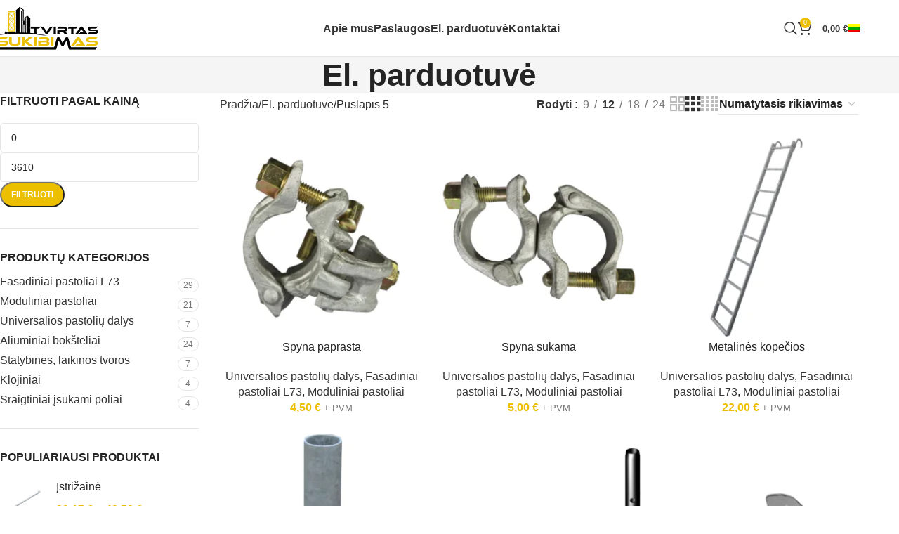

--- FILE ---
content_type: text/html; charset=UTF-8
request_url: https://tspastoliai.lt/parduotuve/page/5/
body_size: 27266
content:
<!DOCTYPE html><html lang="lt-LT" prefix="og: https://ogp.me/ns#"><head><script data-no-optimize="1">var litespeed_docref=sessionStorage.getItem("litespeed_docref");litespeed_docref&&(Object.defineProperty(document,"referrer",{get:function(){return litespeed_docref}}),sessionStorage.removeItem("litespeed_docref"));</script> <meta charset="UTF-8"><link rel="profile" href="https://gmpg.org/xfn/11"><link rel="pingback" href="https://tspastoliai.lt/xmlrpc.php"><style>#wpadminbar #wp-admin-bar-p404_free_top_button .ab-icon:before {
            content: "\f103";
            color: red;
            top: 2px;
        }</style><style>img:is([sizes="auto" i], [sizes^="auto," i]) { contain-intrinsic-size: 3000px 1500px }</style> <script id="cookieyes" type="litespeed/javascript" data-src="https://cdn-cookieyes.com/client_data/a3abeec0d4d4decc5274549c/script.js"></script> <title>TSPastoliai parduotuvė | Pastoliai, bokšteliai ir jų dalys | Tvirtas sukibimas</title><meta name="description" content="Elektroninėje parduotuvėje – platūs pastolių, bokštelių, tvorų, polių ir dalių pasirinkimai. Greitas užsakymas, saugus atsiskaitymas, pristatymas visoje Lietuvoje."/><meta name="robots" content="follow, index, max-snippet:-1, max-video-preview:-1, max-image-preview:large"/><link rel="canonical" href="https://tspastoliai.lt/parduotuve/page/5/" /><link rel="prev" href="https://tspastoliai.lt/parduotuve/page/4/" /><link rel="next" href="https://tspastoliai.lt/parduotuve/page/6/" /><meta property="og:locale" content="lt_LT" /><meta property="og:type" content="article" /><meta property="og:title" content="TSPastoliai parduotuvė | Pastoliai, bokšteliai ir jų dalys | Tvirtas sukibimas" /><meta property="og:description" content="Elektroninėje parduotuvėje – platūs pastolių, bokštelių, tvorų, polių ir dalių pasirinkimai. Greitas užsakymas, saugus atsiskaitymas, pristatymas visoje Lietuvoje." /><meta property="og:url" content="https://tspastoliai.lt/parduotuve/page/5/" /><meta property="og:site_name" content="Tvirtas sukibimas" /><meta property="og:image" content="https://tspastoliai.lt/wp-content/uploads/2021/03/1-1.jpg" /><meta property="og:image:secure_url" content="https://tspastoliai.lt/wp-content/uploads/2021/03/1-1.jpg" /><meta property="og:image:width" content="1920" /><meta property="og:image:height" content="1208" /><meta property="og:image:type" content="image/jpeg" /><meta name="twitter:card" content="summary_large_image" /><meta name="twitter:title" content="TSPastoliai parduotuvė | Pastoliai, bokšteliai ir jų dalys | Tvirtas sukibimas" /><meta name="twitter:description" content="Elektroninėje parduotuvėje – platūs pastolių, bokštelių, tvorų, polių ir dalių pasirinkimai. Greitas užsakymas, saugus atsiskaitymas, pristatymas visoje Lietuvoje." /><meta name="twitter:image" content="https://tspastoliai.lt/wp-content/uploads/2021/03/1-1.jpg" /> <script type="application/ld+json" class="rank-math-schema">{"@context":"https://schema.org","@graph":[{"@type":"Organization","@id":"https://tspastoliai.lt/#organization","name":"MB \\\\\\\"Tvirtas sukibimas\\\\\\\"","url":"https://tspastoliai.lt"},{"@type":"WebSite","@id":"https://tspastoliai.lt/#website","url":"https://tspastoliai.lt","name":"MB \\\\\\\"Tvirtas sukibimas\\\\\\\"","publisher":{"@id":"https://tspastoliai.lt/#organization"},"inLanguage":"lt-LT"},{"@type":"BreadcrumbList","@id":"https://tspastoliai.lt/parduotuve/page/5/#breadcrumb","itemListElement":[{"@type":"ListItem","position":"1","item":{"@id":"https://tspastoliai.lt","name":"Prad\u017eia"}},{"@type":"ListItem","position":"2","item":{"@id":"https://tspastoliai.lt/parduotuve/","name":"El. parduotuv\u0117"}}]},{"@type":"CollectionPage","@id":"https://tspastoliai.lt/parduotuve/page/5/#webpage","url":"https://tspastoliai.lt/parduotuve/page/5/","name":"TSPastoliai parduotuv\u0117 | Pastoliai, bok\u0161teliai ir j\u0173 dalys | Tvirtas sukibimas","isPartOf":{"@id":"https://tspastoliai.lt/#website"},"inLanguage":"lt-LT","breadcrumb":{"@id":"https://tspastoliai.lt/parduotuve/page/5/#breadcrumb"}}]}</script> <link rel='dns-prefetch' href='//fonts.googleapis.com' /><link rel="alternate" type="application/rss+xml" title="Tvirtas sukibimas &raquo; Įrašų RSS srautas" href="https://tspastoliai.lt/feed/" /><link rel="alternate" type="application/rss+xml" title="Tvirtas sukibimas &raquo; Komentarų RSS srautas" href="https://tspastoliai.lt/comments/feed/" /><link rel="alternate" type="application/rss+xml" title="Tvirtas sukibimas &raquo; Produktai RSS srautas" href="https://tspastoliai.lt/parduotuve/feed/" />
 <script src="//www.googletagmanager.com/gtag/js?id=G-EW4NJJQKDK"  data-cfasync="false" data-wpfc-render="false" type="text/javascript" async></script> <script data-cfasync="false" data-wpfc-render="false" type="text/javascript">var mi_version = '9.11.1';
				var mi_track_user = true;
				var mi_no_track_reason = '';
								var MonsterInsightsDefaultLocations = {"page_location":"https:\/\/tspastoliai.lt\/parduotuve\/page\/5\/"};
								if ( typeof MonsterInsightsPrivacyGuardFilter === 'function' ) {
					var MonsterInsightsLocations = (typeof MonsterInsightsExcludeQuery === 'object') ? MonsterInsightsPrivacyGuardFilter( MonsterInsightsExcludeQuery ) : MonsterInsightsPrivacyGuardFilter( MonsterInsightsDefaultLocations );
				} else {
					var MonsterInsightsLocations = (typeof MonsterInsightsExcludeQuery === 'object') ? MonsterInsightsExcludeQuery : MonsterInsightsDefaultLocations;
				}

								var disableStrs = [
										'ga-disable-G-EW4NJJQKDK',
									];

				/* Function to detect opted out users */
				function __gtagTrackerIsOptedOut() {
					for (var index = 0; index < disableStrs.length; index++) {
						if (document.cookie.indexOf(disableStrs[index] + '=true') > -1) {
							return true;
						}
					}

					return false;
				}

				/* Disable tracking if the opt-out cookie exists. */
				if (__gtagTrackerIsOptedOut()) {
					for (var index = 0; index < disableStrs.length; index++) {
						window[disableStrs[index]] = true;
					}
				}

				/* Opt-out function */
				function __gtagTrackerOptout() {
					for (var index = 0; index < disableStrs.length; index++) {
						document.cookie = disableStrs[index] + '=true; expires=Thu, 31 Dec 2099 23:59:59 UTC; path=/';
						window[disableStrs[index]] = true;
					}
				}

				if ('undefined' === typeof gaOptout) {
					function gaOptout() {
						__gtagTrackerOptout();
					}
				}
								window.dataLayer = window.dataLayer || [];

				window.MonsterInsightsDualTracker = {
					helpers: {},
					trackers: {},
				};
				if (mi_track_user) {
					function __gtagDataLayer() {
						dataLayer.push(arguments);
					}

					function __gtagTracker(type, name, parameters) {
						if (!parameters) {
							parameters = {};
						}

						if (parameters.send_to) {
							__gtagDataLayer.apply(null, arguments);
							return;
						}

						if (type === 'event') {
														parameters.send_to = monsterinsights_frontend.v4_id;
							var hookName = name;
							if (typeof parameters['event_category'] !== 'undefined') {
								hookName = parameters['event_category'] + ':' + name;
							}

							if (typeof MonsterInsightsDualTracker.trackers[hookName] !== 'undefined') {
								MonsterInsightsDualTracker.trackers[hookName](parameters);
							} else {
								__gtagDataLayer('event', name, parameters);
							}
							
						} else {
							__gtagDataLayer.apply(null, arguments);
						}
					}

					__gtagTracker('js', new Date());
					__gtagTracker('set', {
						'developer_id.dZGIzZG': true,
											});
					if ( MonsterInsightsLocations.page_location ) {
						__gtagTracker('set', MonsterInsightsLocations);
					}
										__gtagTracker('config', 'G-EW4NJJQKDK', {"forceSSL":"true","link_attribution":"true"} );
										window.gtag = __gtagTracker;										(function () {
						/* https://developers.google.com/analytics/devguides/collection/analyticsjs/ */
						/* ga and __gaTracker compatibility shim. */
						var noopfn = function () {
							return null;
						};
						var newtracker = function () {
							return new Tracker();
						};
						var Tracker = function () {
							return null;
						};
						var p = Tracker.prototype;
						p.get = noopfn;
						p.set = noopfn;
						p.send = function () {
							var args = Array.prototype.slice.call(arguments);
							args.unshift('send');
							__gaTracker.apply(null, args);
						};
						var __gaTracker = function () {
							var len = arguments.length;
							if (len === 0) {
								return;
							}
							var f = arguments[len - 1];
							if (typeof f !== 'object' || f === null || typeof f.hitCallback !== 'function') {
								if ('send' === arguments[0]) {
									var hitConverted, hitObject = false, action;
									if ('event' === arguments[1]) {
										if ('undefined' !== typeof arguments[3]) {
											hitObject = {
												'eventAction': arguments[3],
												'eventCategory': arguments[2],
												'eventLabel': arguments[4],
												'value': arguments[5] ? arguments[5] : 1,
											}
										}
									}
									if ('pageview' === arguments[1]) {
										if ('undefined' !== typeof arguments[2]) {
											hitObject = {
												'eventAction': 'page_view',
												'page_path': arguments[2],
											}
										}
									}
									if (typeof arguments[2] === 'object') {
										hitObject = arguments[2];
									}
									if (typeof arguments[5] === 'object') {
										Object.assign(hitObject, arguments[5]);
									}
									if ('undefined' !== typeof arguments[1].hitType) {
										hitObject = arguments[1];
										if ('pageview' === hitObject.hitType) {
											hitObject.eventAction = 'page_view';
										}
									}
									if (hitObject) {
										action = 'timing' === arguments[1].hitType ? 'timing_complete' : hitObject.eventAction;
										hitConverted = mapArgs(hitObject);
										__gtagTracker('event', action, hitConverted);
									}
								}
								return;
							}

							function mapArgs(args) {
								var arg, hit = {};
								var gaMap = {
									'eventCategory': 'event_category',
									'eventAction': 'event_action',
									'eventLabel': 'event_label',
									'eventValue': 'event_value',
									'nonInteraction': 'non_interaction',
									'timingCategory': 'event_category',
									'timingVar': 'name',
									'timingValue': 'value',
									'timingLabel': 'event_label',
									'page': 'page_path',
									'location': 'page_location',
									'title': 'page_title',
									'referrer' : 'page_referrer',
								};
								for (arg in args) {
																		if (!(!args.hasOwnProperty(arg) || !gaMap.hasOwnProperty(arg))) {
										hit[gaMap[arg]] = args[arg];
									} else {
										hit[arg] = args[arg];
									}
								}
								return hit;
							}

							try {
								f.hitCallback();
							} catch (ex) {
							}
						};
						__gaTracker.create = newtracker;
						__gaTracker.getByName = newtracker;
						__gaTracker.getAll = function () {
							return [];
						};
						__gaTracker.remove = noopfn;
						__gaTracker.loaded = true;
						window['__gaTracker'] = __gaTracker;
					})();
									} else {
										console.log("");
					(function () {
						function __gtagTracker() {
							return null;
						}

						window['__gtagTracker'] = __gtagTracker;
						window['gtag'] = __gtagTracker;
					})();
									}</script> <link data-optimized="2" rel="stylesheet" href="https://tspastoliai.lt/wp-content/litespeed/css/6e2a0c38592ad29c9cafab1a6000bda2.css?ver=791c1" /><style id='safe-svg-svg-icon-style-inline-css' type='text/css'>.safe-svg-cover{text-align:center}.safe-svg-cover .safe-svg-inside{display:inline-block;max-width:100%}.safe-svg-cover svg{height:100%;max-height:100%;max-width:100%;width:100%}</style><style id='global-styles-inline-css' type='text/css'>:root{--wp--preset--aspect-ratio--square: 1;--wp--preset--aspect-ratio--4-3: 4/3;--wp--preset--aspect-ratio--3-4: 3/4;--wp--preset--aspect-ratio--3-2: 3/2;--wp--preset--aspect-ratio--2-3: 2/3;--wp--preset--aspect-ratio--16-9: 16/9;--wp--preset--aspect-ratio--9-16: 9/16;--wp--preset--color--black: #000000;--wp--preset--color--cyan-bluish-gray: #abb8c3;--wp--preset--color--white: #ffffff;--wp--preset--color--pale-pink: #f78da7;--wp--preset--color--vivid-red: #cf2e2e;--wp--preset--color--luminous-vivid-orange: #ff6900;--wp--preset--color--luminous-vivid-amber: #fcb900;--wp--preset--color--light-green-cyan: #7bdcb5;--wp--preset--color--vivid-green-cyan: #00d084;--wp--preset--color--pale-cyan-blue: #8ed1fc;--wp--preset--color--vivid-cyan-blue: #0693e3;--wp--preset--color--vivid-purple: #9b51e0;--wp--preset--gradient--vivid-cyan-blue-to-vivid-purple: linear-gradient(135deg,rgba(6,147,227,1) 0%,rgb(155,81,224) 100%);--wp--preset--gradient--light-green-cyan-to-vivid-green-cyan: linear-gradient(135deg,rgb(122,220,180) 0%,rgb(0,208,130) 100%);--wp--preset--gradient--luminous-vivid-amber-to-luminous-vivid-orange: linear-gradient(135deg,rgba(252,185,0,1) 0%,rgba(255,105,0,1) 100%);--wp--preset--gradient--luminous-vivid-orange-to-vivid-red: linear-gradient(135deg,rgba(255,105,0,1) 0%,rgb(207,46,46) 100%);--wp--preset--gradient--very-light-gray-to-cyan-bluish-gray: linear-gradient(135deg,rgb(238,238,238) 0%,rgb(169,184,195) 100%);--wp--preset--gradient--cool-to-warm-spectrum: linear-gradient(135deg,rgb(74,234,220) 0%,rgb(151,120,209) 20%,rgb(207,42,186) 40%,rgb(238,44,130) 60%,rgb(251,105,98) 80%,rgb(254,248,76) 100%);--wp--preset--gradient--blush-light-purple: linear-gradient(135deg,rgb(255,206,236) 0%,rgb(152,150,240) 100%);--wp--preset--gradient--blush-bordeaux: linear-gradient(135deg,rgb(254,205,165) 0%,rgb(254,45,45) 50%,rgb(107,0,62) 100%);--wp--preset--gradient--luminous-dusk: linear-gradient(135deg,rgb(255,203,112) 0%,rgb(199,81,192) 50%,rgb(65,88,208) 100%);--wp--preset--gradient--pale-ocean: linear-gradient(135deg,rgb(255,245,203) 0%,rgb(182,227,212) 50%,rgb(51,167,181) 100%);--wp--preset--gradient--electric-grass: linear-gradient(135deg,rgb(202,248,128) 0%,rgb(113,206,126) 100%);--wp--preset--gradient--midnight: linear-gradient(135deg,rgb(2,3,129) 0%,rgb(40,116,252) 100%);--wp--preset--font-size--small: 13px;--wp--preset--font-size--medium: 20px;--wp--preset--font-size--large: 36px;--wp--preset--font-size--x-large: 42px;--wp--preset--spacing--20: 0.44rem;--wp--preset--spacing--30: 0.67rem;--wp--preset--spacing--40: 1rem;--wp--preset--spacing--50: 1.5rem;--wp--preset--spacing--60: 2.25rem;--wp--preset--spacing--70: 3.38rem;--wp--preset--spacing--80: 5.06rem;--wp--preset--shadow--natural: 6px 6px 9px rgba(0, 0, 0, 0.2);--wp--preset--shadow--deep: 12px 12px 50px rgba(0, 0, 0, 0.4);--wp--preset--shadow--sharp: 6px 6px 0px rgba(0, 0, 0, 0.2);--wp--preset--shadow--outlined: 6px 6px 0px -3px rgba(255, 255, 255, 1), 6px 6px rgba(0, 0, 0, 1);--wp--preset--shadow--crisp: 6px 6px 0px rgba(0, 0, 0, 1);}:where(body) { margin: 0; }.wp-site-blocks > .alignleft { float: left; margin-right: 2em; }.wp-site-blocks > .alignright { float: right; margin-left: 2em; }.wp-site-blocks > .aligncenter { justify-content: center; margin-left: auto; margin-right: auto; }:where(.is-layout-flex){gap: 0.5em;}:where(.is-layout-grid){gap: 0.5em;}.is-layout-flow > .alignleft{float: left;margin-inline-start: 0;margin-inline-end: 2em;}.is-layout-flow > .alignright{float: right;margin-inline-start: 2em;margin-inline-end: 0;}.is-layout-flow > .aligncenter{margin-left: auto !important;margin-right: auto !important;}.is-layout-constrained > .alignleft{float: left;margin-inline-start: 0;margin-inline-end: 2em;}.is-layout-constrained > .alignright{float: right;margin-inline-start: 2em;margin-inline-end: 0;}.is-layout-constrained > .aligncenter{margin-left: auto !important;margin-right: auto !important;}.is-layout-constrained > :where(:not(.alignleft):not(.alignright):not(.alignfull)){margin-left: auto !important;margin-right: auto !important;}body .is-layout-flex{display: flex;}.is-layout-flex{flex-wrap: wrap;align-items: center;}.is-layout-flex > :is(*, div){margin: 0;}body .is-layout-grid{display: grid;}.is-layout-grid > :is(*, div){margin: 0;}body{padding-top: 0px;padding-right: 0px;padding-bottom: 0px;padding-left: 0px;}a:where(:not(.wp-element-button)){text-decoration: none;}:root :where(.wp-element-button, .wp-block-button__link){background-color: #32373c;border-width: 0;color: #fff;font-family: inherit;font-size: inherit;line-height: inherit;padding: calc(0.667em + 2px) calc(1.333em + 2px);text-decoration: none;}.has-black-color{color: var(--wp--preset--color--black) !important;}.has-cyan-bluish-gray-color{color: var(--wp--preset--color--cyan-bluish-gray) !important;}.has-white-color{color: var(--wp--preset--color--white) !important;}.has-pale-pink-color{color: var(--wp--preset--color--pale-pink) !important;}.has-vivid-red-color{color: var(--wp--preset--color--vivid-red) !important;}.has-luminous-vivid-orange-color{color: var(--wp--preset--color--luminous-vivid-orange) !important;}.has-luminous-vivid-amber-color{color: var(--wp--preset--color--luminous-vivid-amber) !important;}.has-light-green-cyan-color{color: var(--wp--preset--color--light-green-cyan) !important;}.has-vivid-green-cyan-color{color: var(--wp--preset--color--vivid-green-cyan) !important;}.has-pale-cyan-blue-color{color: var(--wp--preset--color--pale-cyan-blue) !important;}.has-vivid-cyan-blue-color{color: var(--wp--preset--color--vivid-cyan-blue) !important;}.has-vivid-purple-color{color: var(--wp--preset--color--vivid-purple) !important;}.has-black-background-color{background-color: var(--wp--preset--color--black) !important;}.has-cyan-bluish-gray-background-color{background-color: var(--wp--preset--color--cyan-bluish-gray) !important;}.has-white-background-color{background-color: var(--wp--preset--color--white) !important;}.has-pale-pink-background-color{background-color: var(--wp--preset--color--pale-pink) !important;}.has-vivid-red-background-color{background-color: var(--wp--preset--color--vivid-red) !important;}.has-luminous-vivid-orange-background-color{background-color: var(--wp--preset--color--luminous-vivid-orange) !important;}.has-luminous-vivid-amber-background-color{background-color: var(--wp--preset--color--luminous-vivid-amber) !important;}.has-light-green-cyan-background-color{background-color: var(--wp--preset--color--light-green-cyan) !important;}.has-vivid-green-cyan-background-color{background-color: var(--wp--preset--color--vivid-green-cyan) !important;}.has-pale-cyan-blue-background-color{background-color: var(--wp--preset--color--pale-cyan-blue) !important;}.has-vivid-cyan-blue-background-color{background-color: var(--wp--preset--color--vivid-cyan-blue) !important;}.has-vivid-purple-background-color{background-color: var(--wp--preset--color--vivid-purple) !important;}.has-black-border-color{border-color: var(--wp--preset--color--black) !important;}.has-cyan-bluish-gray-border-color{border-color: var(--wp--preset--color--cyan-bluish-gray) !important;}.has-white-border-color{border-color: var(--wp--preset--color--white) !important;}.has-pale-pink-border-color{border-color: var(--wp--preset--color--pale-pink) !important;}.has-vivid-red-border-color{border-color: var(--wp--preset--color--vivid-red) !important;}.has-luminous-vivid-orange-border-color{border-color: var(--wp--preset--color--luminous-vivid-orange) !important;}.has-luminous-vivid-amber-border-color{border-color: var(--wp--preset--color--luminous-vivid-amber) !important;}.has-light-green-cyan-border-color{border-color: var(--wp--preset--color--light-green-cyan) !important;}.has-vivid-green-cyan-border-color{border-color: var(--wp--preset--color--vivid-green-cyan) !important;}.has-pale-cyan-blue-border-color{border-color: var(--wp--preset--color--pale-cyan-blue) !important;}.has-vivid-cyan-blue-border-color{border-color: var(--wp--preset--color--vivid-cyan-blue) !important;}.has-vivid-purple-border-color{border-color: var(--wp--preset--color--vivid-purple) !important;}.has-vivid-cyan-blue-to-vivid-purple-gradient-background{background: var(--wp--preset--gradient--vivid-cyan-blue-to-vivid-purple) !important;}.has-light-green-cyan-to-vivid-green-cyan-gradient-background{background: var(--wp--preset--gradient--light-green-cyan-to-vivid-green-cyan) !important;}.has-luminous-vivid-amber-to-luminous-vivid-orange-gradient-background{background: var(--wp--preset--gradient--luminous-vivid-amber-to-luminous-vivid-orange) !important;}.has-luminous-vivid-orange-to-vivid-red-gradient-background{background: var(--wp--preset--gradient--luminous-vivid-orange-to-vivid-red) !important;}.has-very-light-gray-to-cyan-bluish-gray-gradient-background{background: var(--wp--preset--gradient--very-light-gray-to-cyan-bluish-gray) !important;}.has-cool-to-warm-spectrum-gradient-background{background: var(--wp--preset--gradient--cool-to-warm-spectrum) !important;}.has-blush-light-purple-gradient-background{background: var(--wp--preset--gradient--blush-light-purple) !important;}.has-blush-bordeaux-gradient-background{background: var(--wp--preset--gradient--blush-bordeaux) !important;}.has-luminous-dusk-gradient-background{background: var(--wp--preset--gradient--luminous-dusk) !important;}.has-pale-ocean-gradient-background{background: var(--wp--preset--gradient--pale-ocean) !important;}.has-electric-grass-gradient-background{background: var(--wp--preset--gradient--electric-grass) !important;}.has-midnight-gradient-background{background: var(--wp--preset--gradient--midnight) !important;}.has-small-font-size{font-size: var(--wp--preset--font-size--small) !important;}.has-medium-font-size{font-size: var(--wp--preset--font-size--medium) !important;}.has-large-font-size{font-size: var(--wp--preset--font-size--large) !important;}.has-x-large-font-size{font-size: var(--wp--preset--font-size--x-large) !important;}
:where(.wp-block-post-template.is-layout-flex){gap: 1.25em;}:where(.wp-block-post-template.is-layout-grid){gap: 1.25em;}
:where(.wp-block-columns.is-layout-flex){gap: 2em;}:where(.wp-block-columns.is-layout-grid){gap: 2em;}
:root :where(.wp-block-pullquote){font-size: 1.5em;line-height: 1.6;}</style><style id='woocommerce-inline-inline-css' type='text/css'>.woocommerce form .form-row .required { visibility: visible; }</style> <script id="wpml-cookie-js-extra" type="litespeed/javascript">var wpml_cookies={"wp-wpml_current_language":{"value":"lt","expires":1,"path":"\/"}};var wpml_cookies={"wp-wpml_current_language":{"value":"lt","expires":1,"path":"\/"}}</script> <script type="litespeed/javascript" data-src="https://tspastoliai.lt/wp-content/plugins/google-analytics-for-wordpress/assets/js/frontend-gtag.min.js" id="monsterinsights-frontend-script-js" data-wp-strategy="async"></script> <script data-cfasync="false" data-wpfc-render="false" type="text/javascript" id='monsterinsights-frontend-script-js-extra'>/*  */
var monsterinsights_frontend = {"js_events_tracking":"true","download_extensions":"doc,pdf,ppt,zip,xls,docx,pptx,xlsx","inbound_paths":"[{\"path\":\"\\\/go\\\/\",\"label\":\"affiliate\"},{\"path\":\"\\\/recommend\\\/\",\"label\":\"affiliate\"}]","home_url":"https:\/\/tspastoliai.lt","hash_tracking":"false","v4_id":"G-EW4NJJQKDK"};/*  */</script> <script type="litespeed/javascript" data-src="https://tspastoliai.lt/wp-includes/js/jquery/jquery.min.js" id="jquery-core-js"></script> <script id="MC_PARCELMACHINE_SEARCHABLE_JS-js-before" type="litespeed/javascript">const MC_PARCELMACHINE_SEARCHABLE_JS=[{"placeholder":"-- pasirinkite pa\u0161tomat\u0105 --"}]</script> <script id="wc-add-to-cart-js-extra" type="litespeed/javascript">var wc_add_to_cart_params={"ajax_url":"\/wp-admin\/admin-ajax.php","wc_ajax_url":"\/?wc-ajax=%%endpoint%%","i18n_view_cart":"Krep\u0161elis","cart_url":"https:\/\/tspastoliai.lt\/krepselis\/","is_cart":"","cart_redirect_after_add":"no"}</script> <script id="woocommerce-js-extra" type="litespeed/javascript">var woocommerce_params={"ajax_url":"\/wp-admin\/admin-ajax.php","wc_ajax_url":"\/?wc-ajax=%%endpoint%%","i18n_password_show":"Show password","i18n_password_hide":"Hide password"}</script> <script id="MC_BLOCKS_SWITCHER-js-before" type="litespeed/javascript">const MC_BLOCKS_SWITCHER={"country":"LT"}</script> <script></script><link rel="https://api.w.org/" href="https://tspastoliai.lt/wp-json/" /><link rel="EditURI" type="application/rsd+xml" title="RSD" href="https://tspastoliai.lt/xmlrpc.php?rsd" /><meta name="generator" content="WordPress 6.8.1" /> <script type="litespeed/javascript" data-src="https://www.googletagmanager.com/gtag/js?id=UA-202714275-1"></script> <script type="litespeed/javascript">window.dataLayer=window.dataLayer||[];function gtag(){dataLayer.push(arguments)}
gtag('js',new Date());gtag('config','UA-202714275-1')</script> <meta name="google-site-verification" content="bHIRYKBfpDlJsQDRFBiAPYgWSBfaHHlqureMlXoHPbA" /><meta name="generator" content="WPML ver:4.7.1 stt:1,32,45;" /><meta name="viewport" content="width=device-width, initial-scale=1.0, maximum-scale=1.0, user-scalable=no">
<noscript><style>.woocommerce-product-gallery{ opacity: 1 !important; }</style></noscript><meta name="generator" content="Powered by WPBakery Page Builder - drag and drop page builder for WordPress."/><link rel="icon" href="https://tspastoliai.lt/wp-content/uploads/2021/03/favicon_32x32.png" sizes="32x32" /><link rel="icon" href="https://tspastoliai.lt/wp-content/uploads/2021/03/favicon_32x32.png" sizes="192x192" /><link rel="apple-touch-icon" href="https://tspastoliai.lt/wp-content/uploads/2021/03/favicon_32x32.png" /><meta name="msapplication-TileImage" content="https://tspastoliai.lt/wp-content/uploads/2021/03/favicon_32x32.png" /><style></style><noscript><style>.wpb_animate_when_almost_visible { opacity: 1; }</style></noscript></head><body class="archive paged post-type-archive post-type-archive-product paged-5 post-type-paged-5 wp-theme-woodmart wp-child-theme-tspastoliai2025 theme-woodmart woocommerce-shop woocommerce woocommerce-page woocommerce-no-js wrapper-full-width  categories-accordion-on woodmart-archive-shop woodmart-ajax-shop-on wpb-js-composer js-comp-ver-8.3.1 vc_responsive"> <script type="text/javascript" id="wd-flicker-fix">// Flicker fix.</script> <div class="wd-page-wrapper website-wrapper"><header class="whb-header whb-default_header whb-full-width whb-sticky-shadow whb-scroll-slide whb-sticky-real"><div class="whb-main-header"><div class="whb-row whb-top-bar whb-not-sticky-row whb-without-bg whb-without-border whb-color-dark whb-hidden-desktop whb-hidden-mobile whb-flex-flex-middle"><div class="container"><div class="whb-flex-row whb-top-bar-inner"><div class="whb-column whb-col-left whb-column5 whb-visible-lg whb-empty-column"></div><div class="whb-column whb-col-center whb-column6 whb-visible-lg whb-empty-column"></div><div class="whb-column whb-col-right whb-column7 whb-visible-lg"><div class="wd-header-nav wd-header-secondary-nav whb-vsmqa6mk6k08gykjsbzl text-left" role="navigation" aria-label="Secondary navigation"><ul id="menu-top-bar-menu-lt" class="menu wd-nav wd-nav-secondary wd-style-default wd-gap-s"><li id="menu-item-3137" class="menu-item menu-item-type-custom menu-item-object-custom menu-item-3137 item-level-0 menu-simple-dropdown wd-event-hover" ><a href="tel:+37061696290" data-ps2id-api="true" class="woodmart-nav-link"><span class="wd-nav-icon fa fa-fas fa-phone-alt"></span><span class="nav-link-text">+370 616 96290</span></a></li><li id="menu-item-3136" class="menu-item menu-item-type-custom menu-item-object-custom menu-item-3136 item-level-0 menu-simple-dropdown wd-event-hover" ><a href="/cdn-cgi/l/email-protection#660f08000926121516071512090a0f070f480a12" data-ps2id-api="true" class="woodmart-nav-link"><span class="wd-nav-icon fa fa-far fa-envelope"></span><span class="nav-link-text"><span class="__cf_email__" data-cfemail="9df4f3fbf2dde9eeedfceee9f2f1f4fcf4b3f1e9">[email&#160;protected]</span></span></a></li><li id="menu-item-3135" class="menu-item menu-item-type-custom menu-item-object-custom menu-item-3135 item-level-0 menu-simple-dropdown wd-event-hover" ><a target="_blank" href="https://goo.gl/maps/uaCFJcpn2BhP6d3w9" data-ps2id-api="true" class="woodmart-nav-link"><span class="wd-nav-icon fa fa-fas fa-map-marker-alt"></span><span class="nav-link-text">Vilniaus g. 21, 14200 Putiniškės, Vilniaus raj.</span></a></li></ul></div></div><div class="whb-column whb-col-mobile whb-column_mobile1 whb-hidden-lg whb-empty-column"></div></div></div></div><div class="whb-row whb-general-header whb-sticky-row whb-without-bg whb-border-fullwidth whb-color-dark whb-flex-flex-middle"><div class="container"><div class="whb-flex-row whb-general-header-inner"><div class="whb-column whb-col-left whb-column8 whb-visible-lg"><div class="site-logo whb-250rtwdwz5p8e5b7tpw0">
<a href="https://tspastoliai.lt/" class="wd-logo wd-main-logo" rel="home" aria-label="Site logo">
<img data-lazyloaded="1" src="[data-uri]" width="150" height="68" data-src="https://tspastoliai.lt/wp-content/uploads/2021/03/logo_black150x68.png" class="attachment-full size-full" alt="" style="max-width:150px;" decoding="async" data-srcset="https://tspastoliai.lt/wp-content/uploads/2021/03/logo_black150x68.png 150w, https://tspastoliai.lt/wp-content/uploads/2021/03/logo_black150x68-64x29.png 64w" data-sizes="(max-width: 150px) 100vw, 150px" />	</a></div></div><div class="whb-column whb-col-center whb-column9 whb-visible-lg"><div class="wd-header-nav wd-header-main-nav text-center wd-design-1 whb-kjbo1x0517oq8lbbznc9" role="navigation" aria-label="Main navigation"><ul id="menu-main-menu-lt" class="menu wd-nav wd-nav-main wd-style-underline wd-gap-m"><li id="menu-item-922" class="menu-item menu-item-type-post_type menu-item-object-page menu-item-922 item-level-0 menu-simple-dropdown wd-event-hover" ><a href="https://tspastoliai.lt/apie-mus/" data-ps2id-api="true" class="woodmart-nav-link"><span class="nav-link-text">Apie mus</span></a></li><li id="menu-item-73" class="menu-item menu-item-type-custom menu-item-object-custom menu-item-has-children menu-item-73 item-level-0 menu-simple-dropdown wd-event-hover" ><a href="#" data-ps2id-api="true" class="woodmart-nav-link"><span class="nav-link-text">Paslaugos</span></a><div class="color-scheme-dark wd-design-default wd-dropdown-menu wd-dropdown"><div class="container wd-entry-content"><ul class="wd-sub-menu color-scheme-dark"><li id="menu-item-924" class="menu-item menu-item-type-post_type menu-item-object-page menu-item-924 item-level-1 wd-event-hover" ><a href="https://tspastoliai.lt/fasadiniu-pastoliu-nuoma/" data-ps2id-api="true" class="woodmart-nav-link">Fasadinių pastolių nuoma</a></li><li id="menu-item-925" class="menu-item menu-item-type-post_type menu-item-object-page menu-item-925 item-level-1 wd-event-hover" ><a href="https://tspastoliai.lt/moduliniu-pastoliu-nuoma/" data-ps2id-api="true" class="woodmart-nav-link">Modulinių pastolių nuoma</a></li><li id="menu-item-923" class="menu-item menu-item-type-post_type menu-item-object-page menu-item-923 item-level-1 wd-event-hover" ><a href="https://tspastoliai.lt/aliumininiu-boksteliu-nuoma/" data-ps2id-api="true" class="woodmart-nav-link">Aliuminių bokštelių nuoma</a></li><li id="menu-item-926" class="menu-item menu-item-type-post_type menu-item-object-page menu-item-926 item-level-1 wd-event-hover" ><a href="https://tspastoliai.lt/pastoliu-montavimas-ir-demontavimas/" data-ps2id-api="true" class="woodmart-nav-link">Pastolių montavimas ir demontavimas</a></li><li id="menu-item-927" class="menu-item menu-item-type-post_type menu-item-object-page menu-item-927 item-level-1 wd-event-hover" ><a href="https://tspastoliai.lt/transporto-paslaugos/" data-ps2id-api="true" class="woodmart-nav-link">Transporto paslaugos</a></li></ul></div></div></li><li id="menu-item-87" class="menu-item menu-item-type-post_type menu-item-object-page menu-item-has-children current-menu-item current_page_item menu-item-87 item-level-0 menu-simple-dropdown wd-event-hover" ><a href="https://tspastoliai.lt/parduotuve/" data-ps2id-api="true" class="woodmart-nav-link"><span class="nav-link-text">El. parduotuvė</span></a><div class="color-scheme-dark wd-design-default wd-dropdown-menu wd-dropdown"><div class="container wd-entry-content"><ul class="wd-sub-menu color-scheme-dark"><li id="menu-item-81" class="menu-item menu-item-type-taxonomy menu-item-object-product_cat menu-item-81 item-level-1 wd-event-hover" ><a href="https://tspastoliai.lt/produkto-kategorija/fasadiniai-pastoliai-l73/" data-ps2id-api="true" class="woodmart-nav-link">Fasadiniai pastoliai L73</a></li><li id="menu-item-83" class="menu-item menu-item-type-taxonomy menu-item-object-product_cat menu-item-83 item-level-1 wd-event-hover" ><a href="https://tspastoliai.lt/produkto-kategorija/moduliniai-pastoliai/" data-ps2id-api="true" class="woodmart-nav-link">Moduliniai pastoliai</a></li><li id="menu-item-6323" class="menu-item menu-item-type-taxonomy menu-item-object-product_cat menu-item-6323 item-level-1 wd-event-hover" ><a href="https://tspastoliai.lt/produkto-kategorija/universalios-pastoliu-dalys/" data-ps2id-api="true" class="woodmart-nav-link">Universalios pastolių dalys</a></li><li id="menu-item-80" class="menu-item menu-item-type-taxonomy menu-item-object-product_cat menu-item-has-children menu-item-80 item-level-1 wd-event-hover" ><a href="https://tspastoliai.lt/produkto-kategorija/aliumininiai-boksteliai/" data-ps2id-api="true" class="woodmart-nav-link">Aliuminiai bokšteliai</a><ul class="sub-sub-menu wd-dropdown"><li id="menu-item-2085" class="menu-item menu-item-type-taxonomy menu-item-object-product_cat menu-item-2085 item-level-2 wd-event-hover" ><a href="https://tspastoliai.lt/produkto-kategorija/aliumininiai-boksteliai/aliuminiu-boksteliu-komplektai/" data-ps2id-api="true" class="woodmart-nav-link">Aliuminių bokštelių komplektai</a></li><li id="menu-item-2084" class="menu-item menu-item-type-taxonomy menu-item-object-product_cat menu-item-2084 item-level-2 wd-event-hover" ><a href="https://tspastoliai.lt/produkto-kategorija/aliumininiai-boksteliai/aliuminiu-boksteliu-dalys/" data-ps2id-api="true" class="woodmart-nav-link">Aliuminių bokštelių dalys</a></li></ul></li><li id="menu-item-84" class="menu-item menu-item-type-taxonomy menu-item-object-product_cat menu-item-84 item-level-1 wd-event-hover" ><a href="https://tspastoliai.lt/produkto-kategorija/statybines-tvoros/" data-ps2id-api="true" class="woodmart-nav-link">Statybinės, laikinos tvoros</a></li><li id="menu-item-82" class="menu-item menu-item-type-taxonomy menu-item-object-product_cat menu-item-82 item-level-1 wd-event-hover" ><a href="https://tspastoliai.lt/produkto-kategorija/klojiniai/" data-ps2id-api="true" class="woodmart-nav-link">Klojiniai</a></li><li id="menu-item-2528" class="menu-item menu-item-type-taxonomy menu-item-object-product_cat menu-item-2528 item-level-1 wd-event-hover" ><a href="https://tspastoliai.lt/produkto-kategorija/sraigtiniai-isukami-poliai/" data-ps2id-api="true" class="woodmart-nav-link">Sraigtiniai įsukami poliai</a></li></ul></div></div></li><li id="menu-item-86" class="menu-item menu-item-type-custom menu-item-object-custom menu-item-86 item-level-0 menu-simple-dropdown wd-event-hover" ><a href="#kontaktai" data-ps2id-api="true" class="woodmart-nav-link"><span class="nav-link-text">Kontaktai</span></a></li></ul></div></div><div class="whb-column whb-col-right whb-column10 whb-visible-lg"><div class="wd-header-search wd-tools-element wd-design-1 wd-style-icon wd-display-full-screen whb-duljtjrl87kj7pmuut6b" title="Ieškoti">
<a href="#" rel="nofollow" aria-label="Ieškoti">
<span class="wd-tools-icon">
</span><span class="wd-tools-text">
Ieškoti			</span></a></div><div class="wd-header-cart wd-tools-element wd-design-2 cart-widget-opener whb-5u866sftq6yga790jxf3">
<a href="https://tspastoliai.lt/krepselis/" title="Krepšelis">
<span class="wd-tools-icon">
<span class="wd-cart-number wd-tools-count">0 <span>items</span></span>
</span>
<span class="wd-tools-text">
<span class="wd-cart-subtotal"><span class="woocommerce-Price-amount amount"><bdi>0,00&nbsp;<span class="woocommerce-Price-currencySymbol">&euro;</span></bdi></span></span>
</span></a></div><div class="wd-header-nav wd-header-secondary-nav whb-jb91e53n7f5hijh4ddy8"><ul class="menu wd-nav wd-nav-secondary wd-style-default"><li class="menu-item menu-item-has-children wd-event-hover">
<a href="https://tspastoliai.lt/parduotuve/" class="woodmart-nav-link">
<img data-lazyloaded="1" src="[data-uri]" width="18" height="12" data-src="https://tspastoliai.lt/wp-content/plugins/sitepress-multilingual-cms/res/flags/lt.png" alt="Lietuvių" class="wd-nav-img">
<span class="nav-link-text">
Lietuvių				</span>
</a><div class="wd-dropdown-menu wd-dropdown wd-design-default sub-menu-dropdown color-scheme-dark"><div class="container"><ul class="wd-sub-menu sub-menu"><li class="menu-item">
<a href="https://tspastoliai.lt/en/shop/" hreflang="en" class="woodmart-nav-link">
<img data-lazyloaded="1" src="[data-uri]" width="18" height="12" data-src="https://tspastoliai.lt/wp-content/plugins/sitepress-multilingual-cms/res/flags/en.png" alt="English" class="wd-nav-img">
<span class="nav-link-text">
English										</span>
</a></li><li class="menu-item">
<a href="https://tspastoliai.lt/ru/%d0%bc%d0%b0%d0%b3%d0%b0%d0%b7%d0%b8%d0%bd/" hreflang="ru" class="woodmart-nav-link">
<img data-lazyloaded="1" src="[data-uri]" width="18" height="12" data-src="https://tspastoliai.lt/wp-content/plugins/sitepress-multilingual-cms/res/flags/ru.png" alt="Русский" class="wd-nav-img">
<span class="nav-link-text">
Русский										</span>
</a></li></ul></div></div></li></ul></div></div><div class="whb-column whb-mobile-left whb-column_mobile2 whb-hidden-lg"><div class="wd-tools-element wd-header-mobile-nav wd-style-icon wd-design-1 whb-wn5z894j1g5n0yp3eeuz">
<a href="#" rel="nofollow" aria-label="Open mobile menu">
<span class="wd-tools-icon">
</span><span class="wd-tools-text">Menu</span></a></div></div><div class="whb-column whb-mobile-center whb-column_mobile3 whb-hidden-lg"><div class="site-logo whb-g5z57bkgtznbk6v9pll5">
<a href="https://tspastoliai.lt/" class="wd-logo wd-main-logo" rel="home" aria-label="Site logo">
<img data-lazyloaded="1" src="[data-uri]" width="150" height="68" data-src="https://tspastoliai.lt/wp-content/uploads/2021/03/logo_black150x68.png" class="attachment-full size-full" alt="" style="max-width:140px;" decoding="async" data-srcset="https://tspastoliai.lt/wp-content/uploads/2021/03/logo_black150x68.png 150w, https://tspastoliai.lt/wp-content/uploads/2021/03/logo_black150x68-64x29.png 64w" data-sizes="(max-width: 150px) 100vw, 150px" />	</a></div></div><div class="whb-column whb-mobile-right whb-column_mobile4 whb-hidden-lg"><div class="wd-header-cart wd-tools-element wd-design-5 cart-widget-opener wd-style-icon whb-u6cx6mzhiof1qeysah9h">
<a href="https://tspastoliai.lt/krepselis/" title="Krepšelis">
<span class="wd-tools-icon">
<span class="wd-cart-number wd-tools-count">0 <span>items</span></span>
</span>
<span class="wd-tools-text">
<span class="wd-cart-subtotal"><span class="woocommerce-Price-amount amount"><bdi>0,00&nbsp;<span class="woocommerce-Price-currencySymbol">&euro;</span></bdi></span></span>
</span></a></div></div></div></div></div></div></header><div class="wd-page-content main-page-wrapper"><div class="wd-page-title page-title  page-title-default title-size-small title-design-centered color-scheme-dark" style=""><div class="container"><div class="wd-title-wrapp"><h1 class="entry-title title">
El. parduotuvė</h1></div></div></div><main class="wd-content-layout content-layout-wrapper container wd-builder-off wd-grid-g wd-sidebar-hidden-md-sm wd-sidebar-hidden-sm" role="main" style="--wd-col-lg:12;--wd-gap-lg:30px;--wd-gap-sm:20px;"><aside class="wd-sidebar sidebar-container wd-grid-col sidebar-left" style="--wd-col-lg:3;--wd-col-md:12;--wd-col-sm:12;"><div class="wd-heading"><div class="close-side-widget wd-action-btn wd-style-text wd-cross-icon">
<a href="#" rel="nofollow noopener"> </a></div></div><div class="widget-area"><div id="woocommerce_price_filter-2" class="wd-widget widget sidebar-widget woocommerce widget_price_filter"><h5 class="widget-title">Filtruoti pagal kainą</h5><form method="get" action="https://tspastoliai.lt/parduotuve/"><div class="price_slider_wrapper"><div class="price_slider" style="display:none;"></div><div class="price_slider_amount" data-step="10">
<label class="screen-reader-text" for="min_price">Min kaina</label>
<input type="text" id="min_price" name="min_price" value="0" data-min="0" placeholder="Min kaina" />
<label class="screen-reader-text" for="max_price">Maks kaina</label>
<input type="text" id="max_price" name="max_price" value="3610" data-max="3610" placeholder="Maks kaina" />
<button type="submit" class="button">Filtruoti</button><div class="price_label" style="display:none;">
Kaina: <span class="from"></span> &mdash; <span class="to"></span></div><div class="clear"></div></div></div></form></div><div id="woocommerce_product_categories-2" class="wd-widget widget sidebar-widget woocommerce widget_product_categories"><h5 class="widget-title">Produktų kategorijos</h5><ul class="product-categories"><li class="cat-item cat-item-27"><a href="https://tspastoliai.lt/produkto-kategorija/fasadiniai-pastoliai-l73/">Fasadiniai pastoliai L73</a> <span class="count">29</span></li><li class="cat-item cat-item-28"><a href="https://tspastoliai.lt/produkto-kategorija/moduliniai-pastoliai/">Moduliniai pastoliai</a> <span class="count">21</span></li><li class="cat-item cat-item-29"><a href="https://tspastoliai.lt/produkto-kategorija/universalios-pastoliu-dalys/">Universalios pastolių dalys</a> <span class="count">7</span></li><li class="cat-item cat-item-30 cat-parent"><a href="https://tspastoliai.lt/produkto-kategorija/aliumininiai-boksteliai/">Aliuminiai bokšteliai</a> <span class="count">24</span><ul class='children'><li class="cat-item cat-item-789"><a href="https://tspastoliai.lt/produkto-kategorija/aliumininiai-boksteliai/aliuminiu-boksteliu-komplektai/">Aliuminių bokštelių komplektai</a> <span class="count">12</span></li><li class="cat-item cat-item-790"><a href="https://tspastoliai.lt/produkto-kategorija/aliumininiai-boksteliai/aliuminiu-boksteliu-dalys/">Aliuminių bokštelių dalys</a> <span class="count">12</span></li></ul></li><li class="cat-item cat-item-31"><a href="https://tspastoliai.lt/produkto-kategorija/statybines-tvoros/">Statybinės, laikinos tvoros</a> <span class="count">7</span></li><li class="cat-item cat-item-32"><a href="https://tspastoliai.lt/produkto-kategorija/klojiniai/">Klojiniai</a> <span class="count">4</span></li><li class="cat-item cat-item-871"><a href="https://tspastoliai.lt/produkto-kategorija/sraigtiniai-isukami-poliai/">Sraigtiniai įsukami poliai</a> <span class="count">4</span></li></ul></div><div id="woocommerce_products-2" class="wd-widget widget sidebar-widget woocommerce widget_products"><h5 class="widget-title">Populiariausi produktai</h5><ul class="product_list_widget"><li>
<span class="widget-product-wrap">
<a href="https://tspastoliai.lt/parduotuve/moduliniai-pastoliai/istrizaine/" title="Įstrižainė" class="widget-product-img">
<img data-lazyloaded="1" src="[data-uri]" width="300" height="300" data-src="https://tspastoliai.lt/wp-content/uploads/2021/03/Istrizaine-MOD-300x300.png" class="attachment-woocommerce_thumbnail size-woocommerce_thumbnail" alt="" decoding="async" data-srcset="https://tspastoliai.lt/wp-content/uploads/2021/03/Istrizaine-MOD-300x300.png 300w, https://tspastoliai.lt/wp-content/uploads/2021/03/Istrizaine-MOD-150x150.png 150w, https://tspastoliai.lt/wp-content/uploads/2021/03/Istrizaine-MOD-200x200.png 200w, https://tspastoliai.lt/wp-content/uploads/2021/03/Istrizaine-MOD-64x64.png 64w, https://tspastoliai.lt/wp-content/uploads/2021/03/Istrizaine-MOD.png 550w" data-sizes="(max-width: 300px) 100vw, 300px" />		</a>
<span class="widget-product-info">
<a href="https://tspastoliai.lt/parduotuve/moduliniai-pastoliai/istrizaine/" title="Įstrižainė" class="wd-entities-title">
Įstrižainė			</a>
<span class="price"><span class="woocommerce-Price-amount amount"><bdi>28,17&nbsp;<span class="woocommerce-Price-currencySymbol">&euro;</span></bdi></span> &ndash; <span class="woocommerce-Price-amount amount"><bdi>42,50&nbsp;<span class="woocommerce-Price-currencySymbol">&euro;</span></bdi></span> <small class="woocommerce-price-suffix">+ PVM</small></span>
</span>
</span></li><li>
<span class="widget-product-wrap">
<a href="https://tspastoliai.lt/parduotuve/moduliniai-pastoliai/stovas-su-ziedais/" title="Stovas su žiedais" class="widget-product-img">
<img data-lazyloaded="1" src="[data-uri]" width="300" height="300" data-src="https://tspastoliai.lt/wp-content/uploads/2021/03/Stovas-su-ziedais-300x300.jpg" class="attachment-woocommerce_thumbnail size-woocommerce_thumbnail" alt="" decoding="async" data-srcset="https://tspastoliai.lt/wp-content/uploads/2021/03/Stovas-su-ziedais-300x300.jpg 300w, https://tspastoliai.lt/wp-content/uploads/2021/03/Stovas-su-ziedais-150x150.jpg 150w" data-sizes="(max-width: 300px) 100vw, 300px" />		</a>
<span class="widget-product-info">
<a href="https://tspastoliai.lt/parduotuve/moduliniai-pastoliai/stovas-su-ziedais/" title="Stovas su žiedais" class="wd-entities-title">
Stovas su žiedais			</a>
<span class="price"><span class="woocommerce-Price-amount amount"><bdi>14,20&nbsp;<span class="woocommerce-Price-currencySymbol">&euro;</span></bdi></span> &ndash; <span class="woocommerce-Price-amount amount"><bdi>38,50&nbsp;<span class="woocommerce-Price-currencySymbol">&euro;</span></bdi></span> <small class="woocommerce-price-suffix">+ PVM</small></span>
</span>
</span></li><li>
<span class="widget-product-wrap">
<a href="https://tspastoliai.lt/parduotuve/fasadiniai-pastoliai-l73/aliumininis-porankio-stovas-l-formos/" title="Aliumininis porankio stovas &quot;L&quot; formos" class="widget-product-img">
<img data-lazyloaded="1" src="[data-uri]" width="300" height="300" data-src="https://tspastoliai.lt/wp-content/uploads/2021/03/Aliumininis-porankio-stovas-L-formos-L73-300x300.png" class="attachment-woocommerce_thumbnail size-woocommerce_thumbnail" alt="" decoding="async" data-srcset="https://tspastoliai.lt/wp-content/uploads/2021/03/Aliumininis-porankio-stovas-L-formos-L73-300x300.png 300w, https://tspastoliai.lt/wp-content/uploads/2021/03/Aliumininis-porankio-stovas-L-formos-L73-150x150.png 150w, https://tspastoliai.lt/wp-content/uploads/2021/03/Aliumininis-porankio-stovas-L-formos-L73-200x200.png 200w" data-sizes="(max-width: 300px) 100vw, 300px" />		</a>
<span class="widget-product-info">
<a href="https://tspastoliai.lt/parduotuve/fasadiniai-pastoliai-l73/aliumininis-porankio-stovas-l-formos/" title="Aliumininis porankio stovas &quot;L&quot; formos" class="wd-entities-title">
Aliumininis porankio stovas "L" formos			</a>
<span class="price"><span class="woocommerce-Price-amount amount"><bdi>35,00&nbsp;<span class="woocommerce-Price-currencySymbol">&euro;</span></bdi></span> <small class="woocommerce-price-suffix">+ PVM</small></span>
</span>
</span></li><li>
<span class="widget-product-wrap">
<a href="https://tspastoliai.lt/parduotuve/fasadiniai-pastoliai-l73/aliumininis-porankis-pastoliams-dvigubas-307-m/" title="Aliumininis porankis pastoliams dvigubas 3,07 m." class="widget-product-img">
<img data-lazyloaded="1" src="[data-uri]" width="300" height="300" data-src="https://tspastoliai.lt/wp-content/uploads/2021/03/Porankis-aliumininis-dvigubas-L73-300x300.png" class="attachment-woocommerce_thumbnail size-woocommerce_thumbnail" alt="" decoding="async" data-srcset="https://tspastoliai.lt/wp-content/uploads/2021/03/Porankis-aliumininis-dvigubas-L73-300x300.png 300w, https://tspastoliai.lt/wp-content/uploads/2021/03/Porankis-aliumininis-dvigubas-L73-150x150.png 150w, https://tspastoliai.lt/wp-content/uploads/2021/03/Porankis-aliumininis-dvigubas-L73-600x600.png 600w, https://tspastoliai.lt/wp-content/uploads/2021/03/Porankis-aliumininis-dvigubas-L73-1024x1024.png 1024w, https://tspastoliai.lt/wp-content/uploads/2021/03/Porankis-aliumininis-dvigubas-L73-768x768.png 768w, https://tspastoliai.lt/wp-content/uploads/2021/03/Porankis-aliumininis-dvigubas-L73-200x200.png 200w, https://tspastoliai.lt/wp-content/uploads/2021/03/Porankis-aliumininis-dvigubas-L73-64x64.png 64w, https://tspastoliai.lt/wp-content/uploads/2021/03/Porankis-aliumininis-dvigubas-L73.png 1200w" data-sizes="(max-width: 300px) 100vw, 300px" />		</a>
<span class="widget-product-info">
<a href="https://tspastoliai.lt/parduotuve/fasadiniai-pastoliai-l73/aliumininis-porankis-pastoliams-dvigubas-307-m/" title="Aliumininis porankis pastoliams dvigubas 3,07 m." class="wd-entities-title">
Aliumininis porankis pastoliams dvigubas 3,07 m.			</a>
<span class="price"><span class="woocommerce-Price-amount amount"><bdi>46,00&nbsp;<span class="woocommerce-Price-currencySymbol">&euro;</span></bdi></span> <small class="woocommerce-price-suffix">+ PVM</small></span>
</span>
</span></li><li>
<span class="widget-product-wrap">
<a href="https://tspastoliai.lt/parduotuve/fasadiniai-pastoliai-l73/galinis-remas-h-formos/" title="Galinis rėmas &quot;H&quot; formos" class="widget-product-img">
<img data-lazyloaded="1" src="[data-uri]" width="300" height="300" data-src="https://tspastoliai.lt/wp-content/uploads/2021/03/Galinis-remas-H-formos-L73-300x300.png" class="attachment-woocommerce_thumbnail size-woocommerce_thumbnail" alt="" decoding="async" data-srcset="https://tspastoliai.lt/wp-content/uploads/2021/03/Galinis-remas-H-formos-L73-300x300.png 300w, https://tspastoliai.lt/wp-content/uploads/2021/03/Galinis-remas-H-formos-L73-150x150.png 150w, https://tspastoliai.lt/wp-content/uploads/2021/03/Galinis-remas-H-formos-L73-200x200.png 200w" data-sizes="(max-width: 300px) 100vw, 300px" />		</a>
<span class="widget-product-info">
<a href="https://tspastoliai.lt/parduotuve/fasadiniai-pastoliai-l73/galinis-remas-h-formos/" title="Galinis rėmas &quot;H&quot; formos" class="wd-entities-title">
Galinis rėmas "H" formos			</a>
<span class="price"><span class="woocommerce-Price-amount amount"><bdi>26,20&nbsp;<span class="woocommerce-Price-currencySymbol">&euro;</span></bdi></span> <small class="woocommerce-price-suffix">+ PVM</small></span>
</span>
</span></li></ul></div></div></aside><div class="wd-content-area site-content wd-grid-col" style="--wd-col-lg:9;--wd-col-md:12;--wd-col-sm:12;"><div class="woocommerce-notices-wrapper"></div><div class="shop-loop-head"><div class="wd-shop-tools"><nav class="wd-breadcrumbs woocommerce-breadcrumb" aria-label="Breadcrumb">				<a href="https://tspastoliai.lt">
Pradžia				</a>
<span class="wd-delimiter"></span>				<a href="https://tspastoliai.lt/parduotuve/" class="wd-last-link">
El. parduotuvė				</a>
<span class="wd-delimiter"></span>				<span class="wd-last">
Puslapis 5				</span></nav><p class="woocommerce-result-count" >
Rodoma 49&ndash;60 iš 78</p></div><div class="wd-shop-tools"><div class="wd-show-sidebar-btn wd-action-btn wd-style-text wd-burger-icon">
<a href="#" rel="nofollow">Rodyti šoninę juostą</a></div><div class="wd-products-per-page">
<span class="wd-label per-page-title">
Rodyti			</span><a rel="nofollow noopener" href="https://tspastoliai.lt/parduotuve/?per_page=9" class="per-page-variation">
<span>
9					</span>
</a>
<span class="per-page-border"></span>
<a rel="nofollow noopener" href="https://tspastoliai.lt/parduotuve/?per_page=12" class="per-page-variation current-variation">
<span>
12					</span>
</a>
<span class="per-page-border"></span>
<a rel="nofollow noopener" href="https://tspastoliai.lt/parduotuve/?per_page=18" class="per-page-variation">
<span>
18					</span>
</a>
<span class="per-page-border"></span>
<a rel="nofollow noopener" href="https://tspastoliai.lt/parduotuve/?per_page=24" class="per-page-variation">
<span>
24					</span>
</a>
<span class="per-page-border"></span></div><div class="wd-products-shop-view products-view-grid">
<a rel="nofollow noopener" href="https://tspastoliai.lt/parduotuve/?shop_view=grid&#038;per_row=2" class="shop-view per-row-2" aria-label="Grid view 2"></a>
<a rel="nofollow noopener" href="https://tspastoliai.lt/parduotuve/?shop_view=grid&#038;per_row=3" class="shop-view current-variation per-row-3" aria-label="Grid view 3"></a>
<a rel="nofollow noopener" href="https://tspastoliai.lt/parduotuve/?shop_view=grid&#038;per_row=4" class="shop-view per-row-4" aria-label="Grid view 4"></a></div><form class="woocommerce-ordering wd-style-underline wd-ordering-mb-icon" method="get">
<select name="orderby" class="orderby" aria-label="Parduotuvės užsakymas"><option value="menu_order"  selected='selected'>Numatytasis rikiavimas</option><option value="popularity" >Rikiuoti pagal populiarumą</option><option value="rating" >Rikiuoti pagal vertinimą</option><option value="date" >Rikiuoti nuo naujausių</option><option value="price" >Rikiuoti pagal kainą (min → maks)</option><option value="price-desc" >Rikiuoti pagal kainą (maks → min)</option>
</select>
<input type="hidden" name="paged" value="1" /></form></div></div><div class="wd-products-element"><div class="wd-sticky-loader wd-content-loader"><span class="wd-loader"></span></div><div class="products wd-products wd-grid-g grid-columns-3 elements-grid pagination-pagination" data-source="main_loop" data-min_price="" data-max_price="" data-columns="3" style="--wd-col-lg:3;--wd-col-md:3;--wd-col-sm:2;--wd-gap-lg:20px;--wd-gap-sm:10px;"><div class="wd-product wd-hover-quick wd-col product-grid-item product type-product post-351 status-publish instock product_cat-universalios-pastoliu-dalys product_cat-fasadiniai-pastoliai-l73 product_cat-moduliniai-pastoliai has-post-thumbnail taxable shipping-taxable purchasable product-type-simple" data-loop="1" data-id="351"><div class="product-wrapper"><div class="product-element-top wd-quick-shop">
<a href="https://tspastoliai.lt/parduotuve/fasadiniai-pastoliai-l73/spyna-paprasta/" class="product-image-link">
<img data-lazyloaded="1" src="[data-uri]" width="300" height="300" data-src="https://tspastoliai.lt/wp-content/uploads/2021/03/Spyna-paprasta-1-300x300.png" class="attachment-woocommerce_thumbnail size-woocommerce_thumbnail" alt="" decoding="async" loading="lazy" data-srcset="https://tspastoliai.lt/wp-content/uploads/2021/03/Spyna-paprasta-1-300x300.png 300w, https://tspastoliai.lt/wp-content/uploads/2021/03/Spyna-paprasta-1-150x150.png 150w, https://tspastoliai.lt/wp-content/uploads/2021/03/Spyna-paprasta-1-200x200.png 200w" data-sizes="auto, (max-width: 300px) 100vw, 300px" />		</a><div class="wd-buttons wd-pos-r-t"><div class="quick-view wd-action-btn wd-style-icon wd-quick-view-icon">
<a
href="https://tspastoliai.lt/parduotuve/fasadiniai-pastoliai-l73/spyna-paprasta/"
class="open-quick-view quick-view-button"
rel="nofollow"
data-id="351"
>Greita peržiūra</a></div></div><div class="wd-add-btn wd-add-btn-replace">
<a href="?add-to-cart=351" aria-describedby="woocommerce_loop_add_to_cart_link_describedby_351" data-quantity="1" class="button product_type_simple add_to_cart_button ajax_add_to_cart add-to-cart-loop" data-product_id="351" data-product_sku="" aria-label="Add to cart: &ldquo;Spyna paprasta&rdquo;" rel="nofollow" data-success_message="&ldquo;Spyna paprasta&rdquo; has been added to your cart"><span>Į krepšelį</span></a>	<span id="woocommerce_loop_add_to_cart_link_describedby_351" class="screen-reader-text">
</span></div></div><h3 class="wd-entities-title"><a href="https://tspastoliai.lt/parduotuve/fasadiniai-pastoliai-l73/spyna-paprasta/">Spyna paprasta</a></h3><div class="wd-product-cats">
<a href="https://tspastoliai.lt/produkto-kategorija/universalios-pastoliu-dalys/" rel="tag">Universalios pastolių dalys</a>, <a href="https://tspastoliai.lt/produkto-kategorija/fasadiniai-pastoliai-l73/" rel="tag">Fasadiniai pastoliai L73</a>, <a href="https://tspastoliai.lt/produkto-kategorija/moduliniai-pastoliai/" rel="tag">Moduliniai pastoliai</a></div>
<span class="price"><span class="woocommerce-Price-amount amount"><bdi>4,50&nbsp;<span class="woocommerce-Price-currencySymbol">&euro;</span></bdi></span> <small class="woocommerce-price-suffix">+ PVM</small></span></div></div><div class="wd-product wd-hover-quick wd-col product-grid-item product type-product post-353 status-publish instock product_cat-universalios-pastoliu-dalys product_cat-fasadiniai-pastoliai-l73 product_cat-moduliniai-pastoliai has-post-thumbnail taxable shipping-taxable purchasable product-type-simple" data-loop="2" data-id="353"><div class="product-wrapper"><div class="product-element-top wd-quick-shop">
<a href="https://tspastoliai.lt/parduotuve/fasadiniai-pastoliai-l73/spyna-sukama/" class="product-image-link">
<img data-lazyloaded="1" src="[data-uri]" width="300" height="300" data-src="https://tspastoliai.lt/wp-content/uploads/2021/03/Spyna-sukama-300x300.png" class="attachment-woocommerce_thumbnail size-woocommerce_thumbnail" alt="" decoding="async" loading="lazy" data-srcset="https://tspastoliai.lt/wp-content/uploads/2021/03/Spyna-sukama-300x300.png 300w, https://tspastoliai.lt/wp-content/uploads/2021/03/Spyna-sukama-150x150.png 150w, https://tspastoliai.lt/wp-content/uploads/2021/03/Spyna-sukama-200x200.png 200w" data-sizes="auto, (max-width: 300px) 100vw, 300px" />		</a><div class="wd-buttons wd-pos-r-t"><div class="quick-view wd-action-btn wd-style-icon wd-quick-view-icon">
<a
href="https://tspastoliai.lt/parduotuve/fasadiniai-pastoliai-l73/spyna-sukama/"
class="open-quick-view quick-view-button"
rel="nofollow"
data-id="353"
>Greita peržiūra</a></div></div><div class="wd-add-btn wd-add-btn-replace">
<a href="?add-to-cart=353" aria-describedby="woocommerce_loop_add_to_cart_link_describedby_353" data-quantity="1" class="button product_type_simple add_to_cart_button ajax_add_to_cart add-to-cart-loop" data-product_id="353" data-product_sku="" aria-label="Add to cart: &ldquo;Spyna sukama&rdquo;" rel="nofollow" data-success_message="&ldquo;Spyna sukama&rdquo; has been added to your cart"><span>Į krepšelį</span></a>	<span id="woocommerce_loop_add_to_cart_link_describedby_353" class="screen-reader-text">
</span></div></div><h3 class="wd-entities-title"><a href="https://tspastoliai.lt/parduotuve/fasadiniai-pastoliai-l73/spyna-sukama/">Spyna sukama</a></h3><div class="wd-product-cats">
<a href="https://tspastoliai.lt/produkto-kategorija/universalios-pastoliu-dalys/" rel="tag">Universalios pastolių dalys</a>, <a href="https://tspastoliai.lt/produkto-kategorija/fasadiniai-pastoliai-l73/" rel="tag">Fasadiniai pastoliai L73</a>, <a href="https://tspastoliai.lt/produkto-kategorija/moduliniai-pastoliai/" rel="tag">Moduliniai pastoliai</a></div>
<span class="price"><span class="woocommerce-Price-amount amount"><bdi>5,00&nbsp;<span class="woocommerce-Price-currencySymbol">&euro;</span></bdi></span> <small class="woocommerce-price-suffix">+ PVM</small></span></div></div><div class="wd-product wd-hover-quick wd-col product-grid-item product type-product post-193 status-publish last instock product_cat-universalios-pastoliu-dalys product_cat-fasadiniai-pastoliai-l73 product_cat-moduliniai-pastoliai has-post-thumbnail taxable shipping-taxable purchasable product-type-simple" data-loop="3" data-id="193"><div class="product-wrapper"><div class="product-element-top wd-quick-shop">
<a href="https://tspastoliai.lt/parduotuve/fasadiniai-pastoliai-l73/metalines-kopecios/" class="product-image-link">
<img data-lazyloaded="1" src="[data-uri]" width="300" height="300" data-src="https://tspastoliai.lt/wp-content/uploads/2021/03/Metalines-kopecios-300x300.png" class="attachment-woocommerce_thumbnail size-woocommerce_thumbnail" alt="" decoding="async" loading="lazy" data-srcset="https://tspastoliai.lt/wp-content/uploads/2021/03/Metalines-kopecios-300x300.png 300w, https://tspastoliai.lt/wp-content/uploads/2021/03/Metalines-kopecios-150x150.png 150w, https://tspastoliai.lt/wp-content/uploads/2021/03/Metalines-kopecios-200x200.png 200w" data-sizes="auto, (max-width: 300px) 100vw, 300px" />		</a><div class="wd-buttons wd-pos-r-t"><div class="quick-view wd-action-btn wd-style-icon wd-quick-view-icon">
<a
href="https://tspastoliai.lt/parduotuve/fasadiniai-pastoliai-l73/metalines-kopecios/"
class="open-quick-view quick-view-button"
rel="nofollow"
data-id="193"
>Greita peržiūra</a></div></div><div class="wd-add-btn wd-add-btn-replace">
<a href="?add-to-cart=193" aria-describedby="woocommerce_loop_add_to_cart_link_describedby_193" data-quantity="1" class="button product_type_simple add_to_cart_button ajax_add_to_cart add-to-cart-loop" data-product_id="193" data-product_sku="" aria-label="Add to cart: &ldquo;Metalinės kopečios&rdquo;" rel="nofollow" data-success_message="&ldquo;Metalinės kopečios&rdquo; has been added to your cart"><span>Į krepšelį</span></a>	<span id="woocommerce_loop_add_to_cart_link_describedby_193" class="screen-reader-text">
</span></div></div><h3 class="wd-entities-title"><a href="https://tspastoliai.lt/parduotuve/fasadiniai-pastoliai-l73/metalines-kopecios/">Metalinės kopečios</a></h3><div class="wd-product-cats">
<a href="https://tspastoliai.lt/produkto-kategorija/universalios-pastoliu-dalys/" rel="tag">Universalios pastolių dalys</a>, <a href="https://tspastoliai.lt/produkto-kategorija/fasadiniai-pastoliai-l73/" rel="tag">Fasadiniai pastoliai L73</a>, <a href="https://tspastoliai.lt/produkto-kategorija/moduliniai-pastoliai/" rel="tag">Moduliniai pastoliai</a></div>
<span class="price"><span class="woocommerce-Price-amount amount"><bdi>22,00&nbsp;<span class="woocommerce-Price-currencySymbol">&euro;</span></bdi></span> <small class="woocommerce-price-suffix">+ PVM</small></span></div></div><div class="wd-product wd-hover-quick wd-col product-grid-item product type-product post-788 status-publish first instock product_cat-moduliniai-pastoliai has-post-thumbnail taxable shipping-taxable purchasable product-type-variable has-default-attributes" data-loop="4" data-id="788"><div class="product-wrapper"><div class="product-element-top wd-quick-shop">
<a href="https://tspastoliai.lt/parduotuve/moduliniai-pastoliai/pradinis-elementas/" class="product-image-link">
<img data-lazyloaded="1" src="[data-uri]" width="300" height="300" data-src="https://tspastoliai.lt/wp-content/uploads/2021/03/Pradinis-elementas-MOD-300x300.png" class="attachment-woocommerce_thumbnail size-woocommerce_thumbnail" alt="" decoding="async" loading="lazy" data-srcset="https://tspastoliai.lt/wp-content/uploads/2021/03/Pradinis-elementas-MOD-300x300.png 300w, https://tspastoliai.lt/wp-content/uploads/2021/03/Pradinis-elementas-MOD-150x150.png 150w, https://tspastoliai.lt/wp-content/uploads/2021/03/Pradinis-elementas-MOD-600x600.png 600w, https://tspastoliai.lt/wp-content/uploads/2021/03/Pradinis-elementas-MOD-768x768.png 768w, https://tspastoliai.lt/wp-content/uploads/2021/03/Pradinis-elementas-MOD-200x200.png 200w, https://tspastoliai.lt/wp-content/uploads/2021/03/Pradinis-elementas-MOD-64x64.png 64w, https://tspastoliai.lt/wp-content/uploads/2021/03/Pradinis-elementas-MOD.png 1000w" data-sizes="auto, (max-width: 300px) 100vw, 300px" />		</a><div class="wd-buttons wd-pos-r-t"><div class="quick-view wd-action-btn wd-style-icon wd-quick-view-icon">
<a
href="https://tspastoliai.lt/parduotuve/moduliniai-pastoliai/pradinis-elementas/"
class="open-quick-view quick-view-button"
rel="nofollow"
data-id="788"
>Greita peržiūra</a></div></div><div class="wd-add-btn wd-add-btn-replace">
<a href="https://tspastoliai.lt/parduotuve/moduliniai-pastoliai/pradinis-elementas/" aria-describedby="woocommerce_loop_add_to_cart_link_describedby_788" data-quantity="1" class="button product_type_variable add_to_cart_button add-to-cart-loop" data-product_id="788" data-product_sku="" aria-label="Pasirinkti savybes: &ldquo;Pradinis elementas&rdquo;" rel="nofollow"><span>Pasirinkti savybes</span></a>	<span id="woocommerce_loop_add_to_cart_link_describedby_788" class="screen-reader-text">
This product has multiple variants. The options may be chosen on the product page	</span></div></div><h3 class="wd-entities-title"><a href="https://tspastoliai.lt/parduotuve/moduliniai-pastoliai/pradinis-elementas/">Pradinis elementas</a></h3><div class="wd-product-cats">
<a href="https://tspastoliai.lt/produkto-kategorija/moduliniai-pastoliai/" rel="tag">Moduliniai pastoliai</a></div>
<span class="price"><span class="woocommerce-Price-amount amount"><bdi>10,20&nbsp;<span class="woocommerce-Price-currencySymbol">&euro;</span></bdi></span> <small class="woocommerce-price-suffix">+ PVM</small></span></div></div><div class="wd-product wd-hover-quick wd-col product-grid-item product type-product post-793 status-publish instock product_cat-moduliniai-pastoliai has-post-thumbnail taxable shipping-taxable purchasable product-type-variable" data-loop="5" data-id="793"><div class="product-wrapper"><div class="product-element-top wd-quick-shop">
<a href="https://tspastoliai.lt/parduotuve/moduliniai-pastoliai/konsole-3/" class="product-image-link">
<img data-lazyloaded="1" src="[data-uri]" width="300" height="300" data-src="https://tspastoliai.lt/wp-content/uploads/2021/03/Konsole-L73-300x300.png" class="attachment-woocommerce_thumbnail size-woocommerce_thumbnail" alt="" decoding="async" loading="lazy" data-srcset="https://tspastoliai.lt/wp-content/uploads/2021/03/Konsole-L73-300x300.png 300w, https://tspastoliai.lt/wp-content/uploads/2021/03/Konsole-L73-150x150.png 150w, https://tspastoliai.lt/wp-content/uploads/2021/03/Konsole-L73-200x200.png 200w" data-sizes="auto, (max-width: 300px) 100vw, 300px" />		</a><div class="wd-buttons wd-pos-r-t"><div class="quick-view wd-action-btn wd-style-icon wd-quick-view-icon">
<a
href="https://tspastoliai.lt/parduotuve/moduliniai-pastoliai/konsole-3/"
class="open-quick-view quick-view-button"
rel="nofollow"
data-id="793"
>Greita peržiūra</a></div></div><div class="wd-add-btn wd-add-btn-replace">
<a href="https://tspastoliai.lt/parduotuve/moduliniai-pastoliai/konsole-3/" aria-describedby="woocommerce_loop_add_to_cart_link_describedby_793" data-quantity="1" class="button product_type_variable add_to_cart_button add-to-cart-loop" data-product_id="793" data-product_sku="" aria-label="Pasirinkti savybes: &ldquo;Konsolė&rdquo;" rel="nofollow"><span>Pasirinkti savybes</span></a>	<span id="woocommerce_loop_add_to_cart_link_describedby_793" class="screen-reader-text">
This product has multiple variants. The options may be chosen on the product page	</span></div></div><h3 class="wd-entities-title"><a href="https://tspastoliai.lt/parduotuve/moduliniai-pastoliai/konsole-3/">Konsolė</a></h3><div class="wd-product-cats">
<a href="https://tspastoliai.lt/produkto-kategorija/moduliniai-pastoliai/" rel="tag">Moduliniai pastoliai</a></div>
<span class="price"><span class="woocommerce-Price-amount amount"><bdi>30,22&nbsp;<span class="woocommerce-Price-currencySymbol">&euro;</span></bdi></span> &ndash; <span class="woocommerce-Price-amount amount"><bdi>37,78&nbsp;<span class="woocommerce-Price-currencySymbol">&euro;</span></bdi></span> <small class="woocommerce-price-suffix">+ PVM</small></span></div></div><div class="wd-product wd-hover-quick wd-col product-grid-item product type-product post-358 status-publish instock product_cat-fasadiniai-pastoliai-l73 has-post-thumbnail taxable shipping-taxable purchasable product-type-simple" data-loop="6" data-id="358"><div class="product-wrapper"><div class="product-element-top wd-quick-shop">
<a href="https://tspastoliai.lt/parduotuve/fasadiniai-pastoliai-l73/spyna-porankiui/" class="product-image-link">
<img data-lazyloaded="1" src="[data-uri]" width="300" height="300" data-src="https://tspastoliai.lt/wp-content/uploads/2021/03/Spyna-porankiui-300x300.png" class="attachment-woocommerce_thumbnail size-woocommerce_thumbnail" alt="" decoding="async" loading="lazy" data-srcset="https://tspastoliai.lt/wp-content/uploads/2021/03/Spyna-porankiui-300x300.png 300w, https://tspastoliai.lt/wp-content/uploads/2021/03/Spyna-porankiui-150x150.png 150w, https://tspastoliai.lt/wp-content/uploads/2021/03/Spyna-porankiui.png 500w" data-sizes="auto, (max-width: 300px) 100vw, 300px" />		</a><div class="wd-buttons wd-pos-r-t"><div class="quick-view wd-action-btn wd-style-icon wd-quick-view-icon">
<a
href="https://tspastoliai.lt/parduotuve/fasadiniai-pastoliai-l73/spyna-porankiui/"
class="open-quick-view quick-view-button"
rel="nofollow"
data-id="358"
>Greita peržiūra</a></div></div><div class="wd-add-btn wd-add-btn-replace">
<a href="?add-to-cart=358" aria-describedby="woocommerce_loop_add_to_cart_link_describedby_358" data-quantity="1" class="button product_type_simple add_to_cart_button ajax_add_to_cart add-to-cart-loop" data-product_id="358" data-product_sku="" aria-label="Add to cart: &ldquo;Spyna porankiui&rdquo;" rel="nofollow" data-success_message="&ldquo;Spyna porankiui&rdquo; has been added to your cart"><span>Į krepšelį</span></a>	<span id="woocommerce_loop_add_to_cart_link_describedby_358" class="screen-reader-text">
</span></div></div><h3 class="wd-entities-title"><a href="https://tspastoliai.lt/parduotuve/fasadiniai-pastoliai-l73/spyna-porankiui/">Spyna porankiui</a></h3><div class="wd-product-cats">
<a href="https://tspastoliai.lt/produkto-kategorija/fasadiniai-pastoliai-l73/" rel="tag">Fasadiniai pastoliai L73</a></div>
<span class="price"><span class="woocommerce-Price-amount amount"><bdi>7,50&nbsp;<span class="woocommerce-Price-currencySymbol">&euro;</span></bdi></span> <small class="woocommerce-price-suffix">+ PVM</small></span></div></div><div class="wd-product wd-hover-quick wd-col product-grid-item product type-product post-243 status-publish last instock product_cat-fasadiniai-pastoliai-l73 has-post-thumbnail taxable shipping-taxable purchasable product-type-variable" data-loop="7" data-id="243"><div class="product-wrapper"><div class="product-element-top wd-quick-shop">
<a href="https://tspastoliai.lt/parduotuve/fasadiniai-pastoliai-l73/borto-lenta/" class="product-image-link">
<img data-lazyloaded="1" src="[data-uri]" width="300" height="300" data-src="https://tspastoliai.lt/wp-content/uploads/2021/03/Borto-lenta-L73-300x300.png" class="attachment-woocommerce_thumbnail size-woocommerce_thumbnail" alt="" decoding="async" loading="lazy" data-srcset="https://tspastoliai.lt/wp-content/uploads/2021/03/Borto-lenta-L73-300x300.png 300w, https://tspastoliai.lt/wp-content/uploads/2021/03/Borto-lenta-L73-150x150.png 150w, https://tspastoliai.lt/wp-content/uploads/2021/03/Borto-lenta-L73-200x200.png 200w" data-sizes="auto, (max-width: 300px) 100vw, 300px" />		</a><div class="wd-buttons wd-pos-r-t"><div class="quick-view wd-action-btn wd-style-icon wd-quick-view-icon">
<a
href="https://tspastoliai.lt/parduotuve/fasadiniai-pastoliai-l73/borto-lenta/"
class="open-quick-view quick-view-button"
rel="nofollow"
data-id="243"
>Greita peržiūra</a></div></div><div class="wd-add-btn wd-add-btn-replace">
<a href="https://tspastoliai.lt/parduotuve/fasadiniai-pastoliai-l73/borto-lenta/" aria-describedby="woocommerce_loop_add_to_cart_link_describedby_243" data-quantity="1" class="button product_type_variable add_to_cart_button add-to-cart-loop" data-product_id="243" data-product_sku="" aria-label="Pasirinkti savybes: &ldquo;Borto lenta&rdquo;" rel="nofollow"><span>Pasirinkti savybes</span></a>	<span id="woocommerce_loop_add_to_cart_link_describedby_243" class="screen-reader-text">
This product has multiple variants. The options may be chosen on the product page	</span></div></div><h3 class="wd-entities-title"><a href="https://tspastoliai.lt/parduotuve/fasadiniai-pastoliai-l73/borto-lenta/">Borto lenta</a></h3><div class="wd-product-cats">
<a href="https://tspastoliai.lt/produkto-kategorija/fasadiniai-pastoliai-l73/" rel="tag">Fasadiniai pastoliai L73</a></div>
<span class="price"><span class="woocommerce-Price-amount amount"><bdi>8,12&nbsp;<span class="woocommerce-Price-currencySymbol">&euro;</span></bdi></span> &ndash; <span class="woocommerce-Price-amount amount"><bdi>12,00&nbsp;<span class="woocommerce-Price-currencySymbol">&euro;</span></bdi></span> <small class="woocommerce-price-suffix">+ PVM</small></span></div></div><div class="wd-product wd-hover-quick wd-col product-grid-item product type-product post-810 status-publish first instock product_cat-statybines-tvoros has-post-thumbnail taxable shipping-taxable purchasable product-type-simple" data-loop="8" data-id="810"><div class="product-wrapper"><div class="product-element-top wd-quick-shop">
<a href="https://tspastoliai.lt/parduotuve/statybines-tvoros/tvoros-segmentas-pilnas/" class="product-image-link">
<img data-lazyloaded="1" src="[data-uri]" width="300" height="300" data-src="https://tspastoliai.lt/wp-content/uploads/2021/03/Tvoros-segmentas-pilnas-1-300x300.jpg" class="attachment-woocommerce_thumbnail size-woocommerce_thumbnail" alt="" decoding="async" loading="lazy" data-srcset="https://tspastoliai.lt/wp-content/uploads/2021/03/Tvoros-segmentas-pilnas-1-300x300.jpg 300w, https://tspastoliai.lt/wp-content/uploads/2021/03/Tvoros-segmentas-pilnas-1-150x150.jpg 150w, https://tspastoliai.lt/wp-content/uploads/2021/03/Tvoros-segmentas-pilnas-1-600x600.jpg 600w, https://tspastoliai.lt/wp-content/uploads/2021/03/Tvoros-segmentas-pilnas-1-200x200.jpg 200w, https://tspastoliai.lt/wp-content/uploads/2021/03/Tvoros-segmentas-pilnas-1-64x64.jpg 64w, https://tspastoliai.lt/wp-content/uploads/2021/03/Tvoros-segmentas-pilnas-1.jpg 619w" data-sizes="auto, (max-width: 300px) 100vw, 300px" />		</a><div class="wd-buttons wd-pos-r-t"><div class="quick-view wd-action-btn wd-style-icon wd-quick-view-icon">
<a
href="https://tspastoliai.lt/parduotuve/statybines-tvoros/tvoros-segmentas-pilnas/"
class="open-quick-view quick-view-button"
rel="nofollow"
data-id="810"
>Greita peržiūra</a></div></div><div class="wd-add-btn wd-add-btn-replace">
<a href="?add-to-cart=810" aria-describedby="woocommerce_loop_add_to_cart_link_describedby_810" data-quantity="1" class="button product_type_simple add_to_cart_button ajax_add_to_cart add-to-cart-loop" data-product_id="810" data-product_sku="" aria-label="Add to cart: &ldquo;Tvoros segmentas pilnas&rdquo;" rel="nofollow" data-success_message="&ldquo;Tvoros segmentas pilnas&rdquo; has been added to your cart"><span>Į krepšelį</span></a>	<span id="woocommerce_loop_add_to_cart_link_describedby_810" class="screen-reader-text">
</span></div></div><h3 class="wd-entities-title"><a href="https://tspastoliai.lt/parduotuve/statybines-tvoros/tvoros-segmentas-pilnas/">Tvoros segmentas pilnas</a></h3><div class="wd-product-cats">
<a href="https://tspastoliai.lt/produkto-kategorija/statybines-tvoros/" rel="tag">Statybinės, laikinos tvoros</a></div>
<span class="price"><span class="woocommerce-Price-amount amount"><bdi>55,00&nbsp;<span class="woocommerce-Price-currencySymbol">&euro;</span></bdi></span> <small class="woocommerce-price-suffix">+ PVM</small></span></div></div><div class="wd-product wd-with-labels wd-hover-quick wd-col product-grid-item product type-product post-858 status-publish instock product_cat-klojiniai has-post-thumbnail sale taxable shipping-taxable purchasable product-type-simple" data-loop="9" data-id="858"><div class="product-wrapper"><div class="product-element-top wd-quick-shop">
<a href="https://tspastoliai.lt/parduotuve/klojiniai/atrama-trikojis/" class="product-image-link"><div class="product-labels labels-rounded"><span class="onsale product-label">-19%</span></div><img data-lazyloaded="1" src="[data-uri]" width="300" height="300" data-src="https://tspastoliai.lt/wp-content/uploads/2021/03/Atrama-trikojis-300x300.png" class="attachment-woocommerce_thumbnail size-woocommerce_thumbnail" alt="" decoding="async" loading="lazy" data-srcset="https://tspastoliai.lt/wp-content/uploads/2021/03/Atrama-trikojis-300x300.png 300w, https://tspastoliai.lt/wp-content/uploads/2021/03/Atrama-trikojis-150x150.png 150w, https://tspastoliai.lt/wp-content/uploads/2021/03/Atrama-trikojis-600x600.png 600w, https://tspastoliai.lt/wp-content/uploads/2021/03/Atrama-trikojis-768x768.png 768w, https://tspastoliai.lt/wp-content/uploads/2021/03/Atrama-trikojis-200x200.png 200w, https://tspastoliai.lt/wp-content/uploads/2021/03/Atrama-trikojis-64x64.png 64w, https://tspastoliai.lt/wp-content/uploads/2021/03/Atrama-trikojis.png 900w" data-sizes="auto, (max-width: 300px) 100vw, 300px" />		</a><div class="wd-buttons wd-pos-r-t"><div class="quick-view wd-action-btn wd-style-icon wd-quick-view-icon">
<a
href="https://tspastoliai.lt/parduotuve/klojiniai/atrama-trikojis/"
class="open-quick-view quick-view-button"
rel="nofollow"
data-id="858"
>Greita peržiūra</a></div></div><div class="wd-add-btn wd-add-btn-replace">
<a href="?add-to-cart=858" aria-describedby="woocommerce_loop_add_to_cart_link_describedby_858" data-quantity="1" class="button product_type_simple add_to_cart_button ajax_add_to_cart add-to-cart-loop" data-product_id="858" data-product_sku="" aria-label="Add to cart: &ldquo;Atrama trikojis&rdquo;" rel="nofollow" data-success_message="&ldquo;Atrama trikojis&rdquo; has been added to your cart"><span>Į krepšelį</span></a>	<span id="woocommerce_loop_add_to_cart_link_describedby_858" class="screen-reader-text">
</span></div></div><h3 class="wd-entities-title"><a href="https://tspastoliai.lt/parduotuve/klojiniai/atrama-trikojis/">Atrama trikojis</a></h3><div class="wd-product-cats">
<a href="https://tspastoliai.lt/produkto-kategorija/klojiniai/" rel="tag">Klojiniai</a></div>
<span class="price"><del aria-hidden="true"><span class="woocommerce-Price-amount amount"><bdi>20,28&nbsp;<span class="woocommerce-Price-currencySymbol">&euro;</span></bdi></span></del> <span class="screen-reader-text">Original price was: 20,28&nbsp;&euro;.</span><ins aria-hidden="true"><span class="woocommerce-Price-amount amount"><bdi>16,50&nbsp;<span class="woocommerce-Price-currencySymbol">&euro;</span></bdi></span></ins><span class="screen-reader-text">Current price is: 16,50&nbsp;&euro;.</span> <small class="woocommerce-price-suffix">+ PVM</small></span></div></div><div class="wd-product wd-with-labels wd-hover-quick wd-col product-grid-item product type-product post-817 status-publish instock product_cat-statybines-tvoros has-post-thumbnail sale taxable shipping-taxable purchasable product-type-simple" data-loop="10" data-id="817"><div class="product-wrapper"><div class="product-element-top wd-quick-shop">
<a href="https://tspastoliai.lt/parduotuve/statybines-tvoros/betoninis-padas/" class="product-image-link"><div class="product-labels labels-rounded"><span class="onsale product-label">-21%</span></div><img data-lazyloaded="1" src="[data-uri]" width="300" height="300" data-src="https://tspastoliai.lt/wp-content/uploads/2021/03/Betoninis-padas-300x300.jpg" class="attachment-woocommerce_thumbnail size-woocommerce_thumbnail" alt="" decoding="async" loading="lazy" data-srcset="https://tspastoliai.lt/wp-content/uploads/2021/03/Betoninis-padas-300x300.jpg 300w, https://tspastoliai.lt/wp-content/uploads/2021/03/Betoninis-padas-150x150.jpg 150w, https://tspastoliai.lt/wp-content/uploads/2021/03/Betoninis-padas-600x600.jpg 600w, https://tspastoliai.lt/wp-content/uploads/2021/03/Betoninis-padas-768x768.jpg 768w, https://tspastoliai.lt/wp-content/uploads/2021/03/Betoninis-padas-200x200.jpg 200w, https://tspastoliai.lt/wp-content/uploads/2021/03/Betoninis-padas-64x64.jpg 64w, https://tspastoliai.lt/wp-content/uploads/2021/03/Betoninis-padas.jpg 800w" data-sizes="auto, (max-width: 300px) 100vw, 300px" />		</a><div class="wd-buttons wd-pos-r-t"><div class="quick-view wd-action-btn wd-style-icon wd-quick-view-icon">
<a
href="https://tspastoliai.lt/parduotuve/statybines-tvoros/betoninis-padas/"
class="open-quick-view quick-view-button"
rel="nofollow"
data-id="817"
>Greita peržiūra</a></div></div><div class="wd-add-btn wd-add-btn-replace">
<a href="?add-to-cart=817" aria-describedby="woocommerce_loop_add_to_cart_link_describedby_817" data-quantity="1" class="button product_type_simple add_to_cart_button ajax_add_to_cart add-to-cart-loop" data-product_id="817" data-product_sku="" aria-label="Add to cart: &ldquo;Betoninis padas&rdquo;" rel="nofollow" data-success_message="&ldquo;Betoninis padas&rdquo; has been added to your cart"><span>Į krepšelį</span></a>	<span id="woocommerce_loop_add_to_cart_link_describedby_817" class="screen-reader-text">
</span></div></div><h3 class="wd-entities-title"><a href="https://tspastoliai.lt/parduotuve/statybines-tvoros/betoninis-padas/">Betoninis padas</a></h3><div class="wd-product-cats">
<a href="https://tspastoliai.lt/produkto-kategorija/statybines-tvoros/" rel="tag">Statybinės, laikinos tvoros</a></div>
<span class="price"><del aria-hidden="true"><span class="woocommerce-Price-amount amount"><bdi>8,28&nbsp;<span class="woocommerce-Price-currencySymbol">&euro;</span></bdi></span></del> <span class="screen-reader-text">Original price was: 8,28&nbsp;&euro;.</span><ins aria-hidden="true"><span class="woocommerce-Price-amount amount"><bdi>6,50&nbsp;<span class="woocommerce-Price-currencySymbol">&euro;</span></bdi></span></ins><span class="screen-reader-text">Current price is: 6,50&nbsp;&euro;.</span> <small class="woocommerce-price-suffix">+ PVM</small></span></div></div><div class="wd-product wd-with-labels wd-hover-quick wd-col product-grid-item product type-product post-851 status-publish last instock product_cat-klojiniai has-post-thumbnail sale taxable shipping-taxable purchasable product-type-simple" data-loop="11" data-id="851"><div class="product-wrapper"><div class="product-element-top wd-quick-shop">
<a href="https://tspastoliai.lt/parduotuve/klojiniai/karuna/" class="product-image-link"><div class="product-labels labels-rounded"><span class="onsale product-label">-23%</span></div><img data-lazyloaded="1" src="[data-uri]" width="300" height="300" data-src="https://tspastoliai.lt/wp-content/uploads/2021/03/karuna-300x300.png" class="attachment-woocommerce_thumbnail size-woocommerce_thumbnail" alt="" decoding="async" loading="lazy" data-srcset="https://tspastoliai.lt/wp-content/uploads/2021/03/karuna-300x300.png 300w, https://tspastoliai.lt/wp-content/uploads/2021/03/karuna-150x150.png 150w, https://tspastoliai.lt/wp-content/uploads/2021/03/karuna-600x600.png 600w, https://tspastoliai.lt/wp-content/uploads/2021/03/karuna-768x768.png 768w, https://tspastoliai.lt/wp-content/uploads/2021/03/karuna-200x200.png 200w, https://tspastoliai.lt/wp-content/uploads/2021/03/karuna-64x64.png 64w, https://tspastoliai.lt/wp-content/uploads/2021/03/karuna.png 900w" data-sizes="auto, (max-width: 300px) 100vw, 300px" />		</a><div class="wd-buttons wd-pos-r-t"><div class="quick-view wd-action-btn wd-style-icon wd-quick-view-icon">
<a
href="https://tspastoliai.lt/parduotuve/klojiniai/karuna/"
class="open-quick-view quick-view-button"
rel="nofollow"
data-id="851"
>Greita peržiūra</a></div></div><div class="wd-add-btn wd-add-btn-replace">
<a href="?add-to-cart=851" aria-describedby="woocommerce_loop_add_to_cart_link_describedby_851" data-quantity="1" class="button product_type_simple add_to_cart_button ajax_add_to_cart add-to-cart-loop" data-product_id="851" data-product_sku="" aria-label="Add to cart: &ldquo;Karūna&rdquo;" rel="nofollow" data-success_message="&ldquo;Karūna&rdquo; has been added to your cart"><span>Į krepšelį</span></a>	<span id="woocommerce_loop_add_to_cart_link_describedby_851" class="screen-reader-text">
</span></div></div><h3 class="wd-entities-title"><a href="https://tspastoliai.lt/parduotuve/klojiniai/karuna/">Karūna</a></h3><div class="wd-product-cats">
<a href="https://tspastoliai.lt/produkto-kategorija/klojiniai/" rel="tag">Klojiniai</a></div>
<span class="price"><del aria-hidden="true"><span class="woocommerce-Price-amount amount"><bdi>8,40&nbsp;<span class="woocommerce-Price-currencySymbol">&euro;</span></bdi></span></del> <span class="screen-reader-text">Original price was: 8,40&nbsp;&euro;.</span><ins aria-hidden="true"><span class="woocommerce-Price-amount amount"><bdi>6,50&nbsp;<span class="woocommerce-Price-currencySymbol">&euro;</span></bdi></span></ins><span class="screen-reader-text">Current price is: 6,50&nbsp;&euro;.</span> <small class="woocommerce-price-suffix">+ PVM</small></span></div></div><div class="wd-product wd-with-labels wd-hover-quick wd-col product-grid-item product type-product post-821 status-publish first instock product_cat-statybines-tvoros has-post-thumbnail sale taxable shipping-taxable purchasable product-type-simple" data-loop="12" data-id="821"><div class="product-wrapper"><div class="product-element-top wd-quick-shop">
<a href="https://tspastoliai.lt/parduotuve/statybines-tvoros/pvc-padas/" class="product-image-link"><div class="product-labels labels-rounded"><span class="onsale product-label">-17%</span></div><img data-lazyloaded="1" src="[data-uri]" width="300" height="300" data-src="https://tspastoliai.lt/wp-content/uploads/2021/03/PVC-padas-300x300.jpg" class="attachment-woocommerce_thumbnail size-woocommerce_thumbnail" alt="" decoding="async" loading="lazy" data-srcset="https://tspastoliai.lt/wp-content/uploads/2021/03/PVC-padas-300x300.jpg 300w, https://tspastoliai.lt/wp-content/uploads/2021/03/PVC-padas-150x150.jpg 150w, https://tspastoliai.lt/wp-content/uploads/2021/03/PVC-padas-600x600.jpg 600w, https://tspastoliai.lt/wp-content/uploads/2021/03/PVC-padas-768x768.jpg 768w, https://tspastoliai.lt/wp-content/uploads/2021/03/PVC-padas-200x200.jpg 200w, https://tspastoliai.lt/wp-content/uploads/2021/03/PVC-padas-64x64.jpg 64w, https://tspastoliai.lt/wp-content/uploads/2021/03/PVC-padas.jpg 800w" data-sizes="auto, (max-width: 300px) 100vw, 300px" />		</a><div class="wd-buttons wd-pos-r-t"><div class="quick-view wd-action-btn wd-style-icon wd-quick-view-icon">
<a
href="https://tspastoliai.lt/parduotuve/statybines-tvoros/pvc-padas/"
class="open-quick-view quick-view-button"
rel="nofollow"
data-id="821"
>Greita peržiūra</a></div></div><div class="wd-add-btn wd-add-btn-replace">
<a href="?add-to-cart=821" aria-describedby="woocommerce_loop_add_to_cart_link_describedby_821" data-quantity="1" class="button product_type_simple add_to_cart_button ajax_add_to_cart add-to-cart-loop" data-product_id="821" data-product_sku="" aria-label="Add to cart: &ldquo;PVC padas&rdquo;" rel="nofollow" data-success_message="&ldquo;PVC padas&rdquo; has been added to your cart"><span>Į krepšelį</span></a>	<span id="woocommerce_loop_add_to_cart_link_describedby_821" class="screen-reader-text">
</span></div></div><h3 class="wd-entities-title"><a href="https://tspastoliai.lt/parduotuve/statybines-tvoros/pvc-padas/">PVC padas</a></h3><div class="wd-product-cats">
<a href="https://tspastoliai.lt/produkto-kategorija/statybines-tvoros/" rel="tag">Statybinės, laikinos tvoros</a></div>
<span class="price"><del aria-hidden="true"><span class="woocommerce-Price-amount amount"><bdi>12,00&nbsp;<span class="woocommerce-Price-currencySymbol">&euro;</span></bdi></span></del> <span class="screen-reader-text">Original price was: 12,00&nbsp;&euro;.</span><ins aria-hidden="true"><span class="woocommerce-Price-amount amount"><bdi>10,00&nbsp;<span class="woocommerce-Price-currencySymbol">&euro;</span></bdi></span></ins><span class="screen-reader-text">Current price is: 10,00&nbsp;&euro;.</span> <small class="woocommerce-price-suffix">+ PVM</small></span></div></div></div><div class="wd-loop-footer products-footer"><nav class="woocommerce-pagination wd-pagination" aria-label="Product Pagination"><ul class='page-numbers'><li><a class="prev page-numbers" href="https://tspastoliai.lt/parduotuve/page/4/">&larr;</a></li><li><a aria-label="Puslapis 1" class="page-numbers" href="https://tspastoliai.lt/parduotuve/page/1/">1</a></li><li><a aria-label="Puslapis 2" class="page-numbers" href="https://tspastoliai.lt/parduotuve/page/2/">2</a></li><li><a aria-label="Puslapis 3" class="page-numbers" href="https://tspastoliai.lt/parduotuve/page/3/">3</a></li><li><a aria-label="Puslapis 4" class="page-numbers" href="https://tspastoliai.lt/parduotuve/page/4/">4</a></li><li><span aria-label="Puslapis 5" aria-current="page" class="page-numbers current">5</span></li><li><a aria-label="Puslapis 6" class="page-numbers" href="https://tspastoliai.lt/parduotuve/page/6/">6</a></li><li><a aria-label="Puslapis 7" class="page-numbers" href="https://tspastoliai.lt/parduotuve/page/7/">7</a></li><li><a class="next page-numbers" href="https://tspastoliai.lt/parduotuve/page/6/">&rarr;</a></li></ul></nav></div></div></div></main></div><footer class="wd-footer footer-container"><div class="container main-footer wd-entry-content"><style data-type="vc_shortcodes-custom-css">.vc_custom_1742228909127{border-top-width: 1px !important;border-top-style: solid !important;border-color: #00000014 !important;}.vc_custom_1741327065965{background-color: #1A1C20 !important;}.vc_custom_1742217967538{margin-bottom: 0px !important;}.vc_custom_1742217996099{margin-bottom: 0px !important;}.vc_custom_1742218013590{margin-bottom: 0px !important;}.vc_custom_1742218099511{padding-top: 15px !important;padding-bottom: 15px !important;}.vc_custom_1742897129527{padding-top: 15px !important;padding-bottom: 15px !important;}.vc_custom_1742897133583{padding-top: 15px !important;padding-bottom: 15px !important;}.vc_custom_1742897137658{padding-top: 15px !important;padding-bottom: 15px !important;}.vc_custom_1742218047678{margin-bottom: 0px !important;}.vc_custom_1742897182971{margin-bottom: 0px !important;}.vc_custom_1742897036194{margin-bottom: 0px !important;}.vc_custom_1742218053915{margin-bottom: 0px !important;}#wd-67d822c0ecdd5 li{color:#242424;}#wd-67d822c0ecdd5 li:hover{color:#ecbf00;}#wd-67d82301e08c1 li{color:#242424;}#wd-67d82301e08c1 li:hover{color:#ecbf00;}#wd-67d8230e2cb8f li{color:#242424;}#wd-67d8230e2cb8f li:hover{color:#ecbf00;}#wd-67d82341703c3.wd-text-block{color:#ffffff;}</style><div class="wpb-content-wrapper"><div id="kontaktai" class="vc_row wpb_row vc_row-fluid vc_custom_1742228909127 vc_row-has-fill wd-rs-67d84da647d27 wd-section-stretch"><div class="wpb_column vc_column_container vc_col-sm-6"><div class="vc_column-inner"><div class="wpb_wrapper"><h2 style="text-align: left" class="vc_custom_heading vc_do_custom_heading" >Rekvizitai</h2><ul class=" wd-rs-67d822c0ecdd5 wd-list wd-wpb color-scheme-custom wd-fontsize-xs wd-type-icon wd-style-default text-left vc_custom_1742217967538" id="wd-67d822c0ecdd5"><li>
<span class="wd-icon list-icon fas fa-phone-alt"></span>
<span class="wd-list-content list-content">+370 616 96290</span>
<a class="wd-fill" href="tel:+370 616 96290" title="" aria-label="List link"></a></li></ul><ul class=" wd-rs-67d82301e08c1 wd-list wd-wpb color-scheme-custom wd-fontsize-xs wd-type-icon wd-style-default text-left vc_custom_1742217996099" id="wd-67d82301e08c1"><li>
<span class="wd-icon list-icon far fa-envelope"></span>
<span class="wd-list-content list-content"><a href="/cdn-cgi/l/email-protection" class="__cf_email__" data-cfemail="fe97909891be8a8d8e9f8d8a9192979f97d0928a">[email&#160;protected]</a></span>
<a class="wd-fill" href="/cdn-cgi/l/email-protection#b5dcdbd3daf5c1c6c5d4c6c1dad9dcd4dc9bd9c1" title="" aria-label="List link"></a></li></ul><ul class=" wd-rs-67d8230e2cb8f wd-list wd-wpb color-scheme-custom wd-fontsize-xs wd-type-icon wd-style-default text-left vc_custom_1742218013590" id="wd-67d8230e2cb8f"><li>
<span class="wd-icon list-icon fas fa-map-marker-alt"></span>
<span class="wd-list-content list-content">Vilniaus g. 21, 14200 Putiniškės, Vilniaus raj.</span>
<a class="wd-fill" href="https://goo.gl/maps/uaCFJcpn2BhP6d3w9" title="" target="_blank" aria-label="List link"></a></li></ul><div class="vc_empty_space"   style="height: 30px"><span class="vc_empty_space_inner"></span></div><div class="wpb_gmaps_widget wpb_content_element"><div class="wpb_wrapper"><div class="wpb_map_wraper"><iframe data-lazyloaded="1" src="about:blank" style="border: 0; width: 100%; height: 220px;" data-litespeed-src="https://www.google.com/maps/embed?pb=!1m14!1m8!1m3!1d73630.64608051896!2d25.1763778!3d54.7807107!3m2!1i1024!2i768!4f13.1!3m3!1m2!1s0x46dd8f99e61b8a63%3A0x7dd2a80fb643dc7b!2sVilniaus%20g.%2021%2C%2014200%20Putini%C5%A1k%C4%97s!5e0!3m2!1slt!2slt!4v1683832047255!5m2!1slt!2slt" width="600" height="450" allowfullscreen="allowfullscreen"></iframe></div></div></div></div></div></div><div class="wpb_column vc_column_container vc_col-sm-6"><div class="vc_column-inner"><div class="wpb_wrapper"><h2 style="text-align: center" class="vc_custom_heading vc_do_custom_heading" >Turite klausimų? Susisiekite</h2><div class="wd-cf7 wd-wpb wd-rs-67ca8ece644f7"><div class="wpcf7 no-js" id="wpcf7-f10-o1" lang="lt-LT" dir="ltr" data-wpcf7-id="10"><div class="screen-reader-response"><p role="status" aria-live="polite" aria-atomic="true"></p><ul></ul></div><form action="/parduotuve/page/5/#wpcf7-f10-o1" method="post" class="wpcf7-form init" aria-label="Kontaktų forma" novalidate="novalidate" data-status="init"><div style="display: none;">
<input type="hidden" name="_wpcf7" value="10" />
<input type="hidden" name="_wpcf7_version" value="6.0.5" />
<input type="hidden" name="_wpcf7_locale" value="lt_LT" />
<input type="hidden" name="_wpcf7_unit_tag" value="wpcf7-f10-o1" />
<input type="hidden" name="_wpcf7_container_post" value="0" />
<input type="hidden" name="_wpcf7_posted_data_hash" value="" />
<input type="hidden" name="_wpcf7_recaptcha_response" value="" /></div><div class="cf7-half"><p><label> <span class="wpcf7-form-control-wrap" data-name="your-name"><input size="40" maxlength="400" class="wpcf7-form-control wpcf7-text wpcf7-validates-as-required" aria-required="true" aria-invalid="false" placeholder="Vardas" value="" type="text" name="your-name" /></span> </label></p></div><div class="cf7-half"><p><label> <span class="wpcf7-form-control-wrap" data-name="your-email"><input size="40" maxlength="400" class="wpcf7-form-control wpcf7-email wpcf7-validates-as-required wpcf7-text wpcf7-validates-as-email" aria-required="true" aria-invalid="false" placeholder="El. paštas" value="" type="email" name="your-email" /></span> </label></p></div><div class="cf7-half"><p><label> <span class="wpcf7-form-control-wrap" data-name="your-phone"><input size="40" maxlength="400" class="wpcf7-form-control wpcf7-tel wpcf7-validates-as-required wpcf7-text wpcf7-validates-as-tel" aria-required="true" aria-invalid="false" placeholder="Telefonas" value="" type="tel" name="your-phone" /></span> </label></p></div><div class="cf7-half"><p><label> <span class="wpcf7-form-control-wrap" data-name="your-subject"><input size="40" maxlength="400" class="wpcf7-form-control wpcf7-text" aria-invalid="false" placeholder="Tema" value="" type="text" name="your-subject" /></span> </label></p></div><div class="cf7-full"><p><label> <span class="wpcf7-form-control-wrap" data-name="your-message"><textarea cols="40" rows="5" maxlength="2000" class="wpcf7-form-control wpcf7-textarea" aria-invalid="false" placeholder="Žinutė" name="your-message"></textarea></span> </label></p></div><div class="cf7-full"><p><input class="wpcf7-form-control wpcf7-submit has-spinner" type="submit" value="Siųsti" /></p></div><div class="wpcf7-response-output" aria-hidden="true"></div></form></div></div><div class="vc_empty_space"   style="height: 30px"><span class="vc_empty_space_inner"></span></div></div></div></div></div><div class="vc_row wpb_row vc_row-fluid vc_custom_1741327065965 vc_row-has-fill vc_row-o-content-middle vc_row-flex wd-rs-67ca8ad680216 wd-section-stretch"><div class="wpb_column vc_column_container vc_col-sm-3 wd-rs-67d8236c2107f"><div class="vc_column-inner vc_custom_1742218099511"><div class="wpb_wrapper"><div  class="wpb_single_image wpb_content_element vc_align_left vc_custom_1742218047678"><figure class="wpb_wrapper vc_figure">
<a href="/" target="_self" class="vc_single_image-wrapper   vc_box_border_grey"><img data-lazyloaded="1" src="[data-uri]" width="150" height="68" data-src="https://tspastoliai.lt/wp-content/uploads/2021/03/logo_white_150x68.png" class="vc_single_image-img attachment-full" alt="" title="" decoding="async" loading="lazy" data-srcset="https://tspastoliai.lt/wp-content/uploads/2021/03/logo_white_150x68.png 150w, https://tspastoliai.lt/wp-content/uploads/2021/03/logo_white_150x68-64x29.png 64w" data-sizes="auto, (max-width: 150px) 100vw, 150px" /></a></figure></div></div></div></div><div class="wpb_column vc_column_container vc_col-sm-3 wd-rs-67e27fe51432f"><div class="vc_column-inner vc_custom_1742897129527"><div class="wpb_wrapper"><div class="wpb_text_column wpb_content_element vc_custom_1742897182971 color-scheme-light" ><div class="wpb_wrapper"><p><a href="https://tspastoliai.lt/pristatymas-ir-grazinimas/">Pristatymas ir grąžinimas</a></p></div></div></div></div></div><div class="wpb_column vc_column_container vc_col-sm-3 wd-rs-67e27fe1d169e"><div class="vc_column-inner vc_custom_1742897133583"><div class="wpb_wrapper"><div class="wpb_text_column wpb_content_element vc_custom_1742897036194 color-scheme-light" ><div class="wpb_wrapper"><p><a href="https://tspastoliai.lt/privatumo-politika/">Privatumo politika</a></p></div></div></div></div></div><div class="wpb_column vc_column_container vc_col-sm-3 wd-rs-67e27fde4a989"><div class="vc_column-inner vc_custom_1742897137658"><div class="wpb_wrapper"><div id="wd-67d82341703c3" class="wd-text-block wd-wpb reset-last-child wd-rs-67d82341703c3 text-right vc_custom_1742218053915"><p>© 2026 Visos teisės saugomos</p></div></div></div></div></div></div></div></footer></div><div class="wd-close-side wd-fill"></div>
<a href="#" class="scrollToTop" aria-label="Scroll to top button"></a><div class="wd-search-full-screen wd-fill">
<span class="wd-close-search wd-action-btn wd-style-icon wd-cross-icon"><a href="#" rel="nofollow" aria-label="Close search form"></a></span><form role="search" method="get" class="searchform  wd-style-default woodmart-ajax-search" action="https://tspastoliai.lt/"  data-thumbnail="1" data-price="1" data-post_type="product" data-count="18" data-sku="0" data-symbols_count="3">
<input type="text" class="s" placeholder="Produktų paieška" value="" name="s" aria-label="Ieškoti" title="Produktų paieška" required/>
<input type="hidden" name="post_type" value="product">
<button type="submit" class="searchsubmit">
<span>
Search						</span>
</button></form><div class="wd-search-loader wd-fill"></div><div class="search-info-text"><span>Pradėkite rašyti, kad pamatytumėte ieškomus produktus.</span></div><div class="search-results-wrapper"><div class="wd-dropdown-results wd-scroll"><div class="wd-scroll-content"></div></div></div></div><div class="mobile-nav wd-side-hidden wd-side-hidden-nav wd-left wd-opener-arrow"><div class="wd-heading"><div class="close-side-widget wd-action-btn wd-style-text wd-cross-icon"><a href="#" rel="nofollow"> </a></div></div><div class="wd-search-form"><form role="search" method="get" class="searchform  wd-style-default woodmart-ajax-search" action="https://tspastoliai.lt/"  data-thumbnail="1" data-price="1" data-post_type="product" data-count="20" data-sku="0" data-symbols_count="3">
<input type="text" class="s" placeholder="Produktų paieška" value="" name="s" aria-label="Ieškoti" title="Produktų paieška" required/>
<input type="hidden" name="post_type" value="product">
<span class="wd-clear-search wd-hide"></span>
<button type="submit" class="searchsubmit">
<span>
Search						</span>
</button></form><div class="search-results-wrapper"><div class="wd-dropdown-results wd-scroll wd-dropdown"><div class="wd-scroll-content"></div></div></div></div><ul id="menu-main-menu-lt-1" class="mobile-pages-menu menu wd-nav wd-nav-mobile wd-layout-drilldown wd-drilldown-slide wd-active"><li class="menu-item menu-item-type-post_type menu-item-object-page menu-item-922 item-level-0" ><a href="https://tspastoliai.lt/apie-mus/" data-ps2id-api="true" class="woodmart-nav-link"><span class="nav-link-text">Apie mus</span></a></li><li class="menu-item menu-item-type-custom menu-item-object-custom menu-item-has-children menu-item-73 item-level-0" ><a href="#" data-ps2id-api="true" class="woodmart-nav-link"><span class="nav-link-text">Paslaugos</span></a><ul class="wd-sub-menu"><li class="wd-drilldown-back">
<span class="wd-nav-opener"></span>
<a href="#">
Back		</a></li><li class="menu-item menu-item-type-post_type menu-item-object-page menu-item-924 item-level-1" ><a href="https://tspastoliai.lt/fasadiniu-pastoliu-nuoma/" data-ps2id-api="true" class="woodmart-nav-link">Fasadinių pastolių nuoma</a></li><li class="menu-item menu-item-type-post_type menu-item-object-page menu-item-925 item-level-1" ><a href="https://tspastoliai.lt/moduliniu-pastoliu-nuoma/" data-ps2id-api="true" class="woodmart-nav-link">Modulinių pastolių nuoma</a></li><li class="menu-item menu-item-type-post_type menu-item-object-page menu-item-923 item-level-1" ><a href="https://tspastoliai.lt/aliumininiu-boksteliu-nuoma/" data-ps2id-api="true" class="woodmart-nav-link">Aliuminių bokštelių nuoma</a></li><li class="menu-item menu-item-type-post_type menu-item-object-page menu-item-926 item-level-1" ><a href="https://tspastoliai.lt/pastoliu-montavimas-ir-demontavimas/" data-ps2id-api="true" class="woodmart-nav-link">Pastolių montavimas ir demontavimas</a></li><li class="menu-item menu-item-type-post_type menu-item-object-page menu-item-927 item-level-1" ><a href="https://tspastoliai.lt/transporto-paslaugos/" data-ps2id-api="true" class="woodmart-nav-link">Transporto paslaugos</a></li></ul></li><li class="menu-item menu-item-type-post_type menu-item-object-page menu-item-has-children current-menu-item current_page_item menu-item-87 item-level-0" ><a href="https://tspastoliai.lt/parduotuve/" data-ps2id-api="true" class="woodmart-nav-link"><span class="nav-link-text">El. parduotuvė</span></a><ul class="wd-sub-menu"><li class="wd-drilldown-back">
<span class="wd-nav-opener"></span>
<a href="#">
Back		</a></li><li class="menu-item menu-item-type-taxonomy menu-item-object-product_cat menu-item-81 item-level-1" ><a href="https://tspastoliai.lt/produkto-kategorija/fasadiniai-pastoliai-l73/" data-ps2id-api="true" class="woodmart-nav-link">Fasadiniai pastoliai L73</a></li><li class="menu-item menu-item-type-taxonomy menu-item-object-product_cat menu-item-83 item-level-1" ><a href="https://tspastoliai.lt/produkto-kategorija/moduliniai-pastoliai/" data-ps2id-api="true" class="woodmart-nav-link">Moduliniai pastoliai</a></li><li class="menu-item menu-item-type-taxonomy menu-item-object-product_cat menu-item-6323 item-level-1" ><a href="https://tspastoliai.lt/produkto-kategorija/universalios-pastoliu-dalys/" data-ps2id-api="true" class="woodmart-nav-link">Universalios pastolių dalys</a></li><li class="menu-item menu-item-type-taxonomy menu-item-object-product_cat menu-item-has-children menu-item-80 item-level-1" ><a href="https://tspastoliai.lt/produkto-kategorija/aliumininiai-boksteliai/" data-ps2id-api="true" class="woodmart-nav-link">Aliuminiai bokšteliai</a><ul class="sub-sub-menu"><li class="wd-drilldown-back">
<span class="wd-nav-opener"></span>
<a href="#">
Back		</a></li><li class="menu-item menu-item-type-taxonomy menu-item-object-product_cat menu-item-2085 item-level-2" ><a href="https://tspastoliai.lt/produkto-kategorija/aliumininiai-boksteliai/aliuminiu-boksteliu-komplektai/" data-ps2id-api="true" class="woodmart-nav-link">Aliuminių bokštelių komplektai</a></li><li class="menu-item menu-item-type-taxonomy menu-item-object-product_cat menu-item-2084 item-level-2" ><a href="https://tspastoliai.lt/produkto-kategorija/aliumininiai-boksteliai/aliuminiu-boksteliu-dalys/" data-ps2id-api="true" class="woodmart-nav-link">Aliuminių bokštelių dalys</a></li></ul></li><li class="menu-item menu-item-type-taxonomy menu-item-object-product_cat menu-item-84 item-level-1" ><a href="https://tspastoliai.lt/produkto-kategorija/statybines-tvoros/" data-ps2id-api="true" class="woodmart-nav-link">Statybinės, laikinos tvoros</a></li><li class="menu-item menu-item-type-taxonomy menu-item-object-product_cat menu-item-82 item-level-1" ><a href="https://tspastoliai.lt/produkto-kategorija/klojiniai/" data-ps2id-api="true" class="woodmart-nav-link">Klojiniai</a></li><li class="menu-item menu-item-type-taxonomy menu-item-object-product_cat menu-item-2528 item-level-1" ><a href="https://tspastoliai.lt/produkto-kategorija/sraigtiniai-isukami-poliai/" data-ps2id-api="true" class="woodmart-nav-link">Sraigtiniai įsukami poliai</a></li></ul></li><li class="menu-item menu-item-type-custom menu-item-object-custom menu-item-86 item-level-0" ><a href="#kontaktai" data-ps2id-api="true" class="woodmart-nav-link"><span class="nav-link-text">Kontaktai</span></a></li></ul><div class="widgetarea-mobile"><div id="icl_lang_sel_widget-2" class="wd-widget widget mobile-menu-widget widget_icl_lang_sel_widget"><div
class="wpml-ls-sidebars-mobile-menu-widgets wpml-ls wpml-ls-legacy-dropdown js-wpml-ls-legacy-dropdown"><ul><li tabindex="0" class="wpml-ls-slot-mobile-menu-widgets wpml-ls-item wpml-ls-item-lt wpml-ls-current-language wpml-ls-first-item wpml-ls-item-legacy-dropdown">
<a href="#" class="js-wpml-ls-item-toggle wpml-ls-item-toggle">
<img data-lazyloaded="1" src="[data-uri]" width="18" height="12" class="wpml-ls-flag"
data-src="https://tspastoliai.lt/wp-content/plugins/sitepress-multilingual-cms/res/flags/lt.png"
alt=""
width=18
height=12
/><span class="wpml-ls-native">Lietuvių</span></a><ul class="wpml-ls-sub-menu"><li class="wpml-ls-slot-mobile-menu-widgets wpml-ls-item wpml-ls-item-en">
<a href="https://tspastoliai.lt/en/shop/" class="wpml-ls-link">
<img data-lazyloaded="1" src="[data-uri]" width="18" height="12" class="wpml-ls-flag"
data-src="https://tspastoliai.lt/wp-content/plugins/sitepress-multilingual-cms/res/flags/en.png"
alt=""
width=18
height=12
/><span class="wpml-ls-native" lang="en">English</span></a></li><li class="wpml-ls-slot-mobile-menu-widgets wpml-ls-item wpml-ls-item-ru wpml-ls-last-item">
<a href="https://tspastoliai.lt/ru/%d0%bc%d0%b0%d0%b3%d0%b0%d0%b7%d0%b8%d0%bd/" class="wpml-ls-link">
<img data-lazyloaded="1" src="[data-uri]" width="18" height="12" class="wpml-ls-flag"
data-src="https://tspastoliai.lt/wp-content/plugins/sitepress-multilingual-cms/res/flags/ru.png"
alt=""
width=18
height=12
/><span class="wpml-ls-native" lang="ru">Русский</span></a></li></ul></li></ul></div></div><div id="nav_mega_menu-2" class="wd-widget widget mobile-menu-widget widget_nav_mega_menu"><ul id="menu-top-bar-menu-lt-1" class="menu wd-nav wd-nav-vertical wd-design-default"><li class="menu-item menu-item-type-custom menu-item-object-custom menu-item-3137 item-level-0 menu-simple-dropdown wd-event-hover" ><a href="tel:+37061696290" data-ps2id-api="true" class="woodmart-nav-link"><span class="wd-nav-icon fa fa-fas fa-phone-alt"></span><span class="nav-link-text">+370 616 96290</span></a></li><li class="menu-item menu-item-type-custom menu-item-object-custom menu-item-3136 item-level-0 menu-simple-dropdown wd-event-hover" ><a href="/cdn-cgi/l/email-protection#4b22252d240b3f383b2a383f2427222a2265273f" data-ps2id-api="true" class="woodmart-nav-link"><span class="wd-nav-icon fa fa-far fa-envelope"></span><span class="nav-link-text"><span class="__cf_email__" data-cfemail="c8a1a6aea788bcbbb8a9bbbca7a4a1a9a1e6a4bc">[email&#160;protected]</span></span></a></li><li class="menu-item menu-item-type-custom menu-item-object-custom menu-item-3135 item-level-0 menu-simple-dropdown wd-event-hover" ><a target="_blank" href="https://goo.gl/maps/uaCFJcpn2BhP6d3w9" data-ps2id-api="true" class="woodmart-nav-link"><span class="wd-nav-icon fa fa-fas fa-map-marker-alt"></span><span class="nav-link-text">Vilniaus g. 21, 14200 Putiniškės, Vilniaus raj.</span></a></li></ul></div></div></div><div class="cart-widget-side wd-side-hidden wd-right"><div class="wd-heading">
<span class="title">Krepšelis</span><div class="close-side-widget wd-action-btn wd-style-text wd-cross-icon">
<a href="#" rel="nofollow"> </a></div></div><div class="widget woocommerce widget_shopping_cart"><div class="widget_shopping_cart_content"></div></div></div><div class="wd-sidebar-opener wd-action-btn wd-style-icon wd-burger-icon wd-hide-lg wd-show-on-scroll wd-filter-icon">
<a href="#" rel="nofollow">
<span class="">
Filtrai					</span>
</a></div> <script data-cfasync="false" src="/cdn-cgi/scripts/5c5dd728/cloudflare-static/email-decode.min.js"></script><script type="speculationrules">{"prefetch":[{"source":"document","where":{"and":[{"href_matches":"\/*"},{"not":{"href_matches":["\/wp-*.php","\/wp-admin\/*","\/wp-content\/uploads\/*","\/wp-content\/*","\/wp-content\/plugins\/*","\/wp-content\/themes\/tspastoliai2025\/*","\/wp-content\/themes\/woodmart\/*","\/*\\?(.+)"]}},{"not":{"selector_matches":"a[rel~=\"nofollow\"]"}},{"not":{"selector_matches":".no-prefetch, .no-prefetch a"}}]},"eagerness":"conservative"}]}</script> <script type="application/ld+json">{"@context":"https:\/\/schema.org\/","@type":"BreadcrumbList","itemListElement":[{"@type":"ListItem","position":1,"item":{"name":"Prad\u017eia","@id":"https:\/\/tspastoliai.lt"}},{"@type":"ListItem","position":2,"item":{"name":"El. parduotuv\u0117","@id":"https:\/\/tspastoliai.lt\/parduotuve\/"}},{"@type":"ListItem","position":3,"item":{"name":"Puslapis 5","@id":"https:\/\/tspastoliai.lt\/parduotuve\/page\/5\/"}}]}</script> <script type="litespeed/javascript">(function(){var c=document.body.className;c=c.replace(/woocommerce-no-js/,'woocommerce-js');document.body.className=c})()</script> <script type="litespeed/javascript">var woodmart_wpml_js_data={"languages":{"lt":{"code":"lt","id":"32","native_name":"Lietuvi\u0173","major":"0","active":"1","default_locale":"lt_LT","encode_url":"0","tag":"lt","translated_name":"Lietuvi\u0173","url":"https:\/\/tspastoliai.lt\/parduotuve\/","country_flag_url":"https:\/\/tspastoliai.lt\/wp-content\/plugins\/sitepress-multilingual-cms\/res\/flags\/lt.png","language_code":"lt"},"en":{"code":"en","id":"1","native_name":"English","major":"1","active":0,"default_locale":"en_US","encode_url":"0","tag":"en","translated_name":"English","url":"https:\/\/tspastoliai.lt\/en\/shop\/","country_flag_url":"https:\/\/tspastoliai.lt\/wp-content\/plugins\/sitepress-multilingual-cms\/res\/flags\/en.png","language_code":"en"},"ru":{"code":"ru","id":"45","native_name":"\u0420\u0443\u0441\u0441\u043a\u0438\u0439","major":"1","active":0,"default_locale":"ru_RU","encode_url":"0","tag":"ru","translated_name":"Russian","url":"https:\/\/tspastoliai.lt\/ru\/%d0%bc%d0%b0%d0%b3%d0%b0%d0%b7%d0%b8%d0%bd\/","country_flag_url":"https:\/\/tspastoliai.lt\/wp-content\/plugins\/sitepress-multilingual-cms\/res\/flags\/ru.png","language_code":"ru"}}}</script><script type="text/template" id="tmpl-variation-template"><div class="woocommerce-variation-description">{{{ data.variation.variation_description }}}</div>
	<div class="woocommerce-variation-price">{{{ data.variation.price_html }}}</div>
	<div class="woocommerce-variation-availability">{{{ data.variation.availability_html }}}</div></script> <script type="text/template" id="tmpl-unavailable-variation-template"><p role="alert">Deja, šis produktas neprieinamas. Pasirinkite kitokią kombinaciją.</p></script> <script id="wd-update-cart-fragments-fix-js-extra" type="litespeed/javascript">var wd_cart_fragments_params={"ajax_url":"\/wp-admin\/admin-ajax.php","wc_ajax_url":"\/?wc-ajax=%%endpoint%%","cart_hash_key":"wc_cart_hash_24774b20965f1d560a114a1f1d841aa5-lt","fragment_name":"wc_fragments_24774b20965f1d560a114a1f1d841aa5","request_timeout":"5000"}</script> <script id="wp-i18n-js-after" type="litespeed/javascript">wp.i18n.setLocaleData({'text direction\u0004ltr':['ltr']})</script> <script id="contact-form-7-js-before" type="litespeed/javascript">var wpcf7={"api":{"root":"https:\/\/tspastoliai.lt\/wp-json\/","namespace":"contact-form-7\/v1"},"cached":1}</script> <script id="page-scroll-to-id-plugin-script-js-extra" type="litespeed/javascript">var mPS2id_params={"instances":{"mPS2id_instance_0":{"selector":"a[href*='#']:not([href='#'])","autoSelectorMenuLinks":"true","excludeSelector":"a[href^='#tab-'], a[href^='#tabs-'], a[data-toggle]:not([data-toggle='tooltip']), a[data-slide], a[data-vc-tabs], a[data-vc-accordion], a.screen-reader-text.skip-link","scrollSpeed":800,"autoScrollSpeed":"true","scrollEasing":"easeInOutQuint","scrollingEasing":"easeOutQuint","forceScrollEasing":"false","pageEndSmoothScroll":"true","stopScrollOnUserAction":"false","autoCorrectScroll":"false","autoCorrectScrollExtend":"false","layout":"vertical","offset":0,"dummyOffset":"false","highlightSelector":"","clickedClass":"mPS2id-clicked","targetClass":"mPS2id-target","highlightClass":"mPS2id-highlight","forceSingleHighlight":"false","keepHighlightUntilNext":"false","highlightByNextTarget":"false","appendHash":"false","scrollToHash":"true","scrollToHashForAll":"true","scrollToHashDelay":0,"scrollToHashUseElementData":"true","scrollToHashRemoveUrlHash":"false","disablePluginBelow":0,"adminDisplayWidgetsId":"true","adminTinyMCEbuttons":"true","unbindUnrelatedClickEvents":"false","unbindUnrelatedClickEventsSelector":"","normalizeAnchorPointTargets":"false","encodeLinks":"false"}},"total_instances":"1","shortcode_class":"_ps2id"}</script> <script id="cart-widget-js-extra" type="litespeed/javascript">var actions={"is_lang_switched":"0","force_reset":"0"}</script> <script id="wc-order-attribution-js-extra" type="litespeed/javascript">var wc_order_attribution={"params":{"lifetime":1.0e-5,"session":30,"base64":!1,"ajaxurl":"https:\/\/tspastoliai.lt\/wp-admin\/admin-ajax.php","prefix":"wc_order_attribution_","allowTracking":!0},"fields":{"source_type":"current.typ","referrer":"current_add.rf","utm_campaign":"current.cmp","utm_source":"current.src","utm_medium":"current.mdm","utm_content":"current.cnt","utm_id":"current.id","utm_term":"current.trm","utm_source_platform":"current.plt","utm_creative_format":"current.fmt","utm_marketing_tactic":"current.tct","session_entry":"current_add.ep","session_start_time":"current_add.fd","session_pages":"session.pgs","session_count":"udata.vst","user_agent":"udata.uag"}}</script> <script type="litespeed/javascript" data-src="https://www.google.com/recaptcha/api.js?render=6LfdlOoaAAAAAApgff38cMuAivjEh32QG1GZNgdk&amp;ver=3.0" id="google-recaptcha-js"></script> <script id="wpcf7-recaptcha-js-before" type="litespeed/javascript">var wpcf7_recaptcha={"sitekey":"6LfdlOoaAAAAAApgff38cMuAivjEh32QG1GZNgdk","actions":{"homepage":"homepage","contactform":"contactform"}}</script> <script id="woodmart-theme-js-extra" type="litespeed/javascript">var woodmart_settings={"menu_storage_key":"woodmart_af1cb7e58dadb794ff3d19c5a3762565","ajax_dropdowns_save":"1","photoswipe_close_on_scroll":"1","woocommerce_ajax_add_to_cart":"yes","variation_gallery_storage_method":"old","elementor_no_gap":"enabled","adding_to_cart":"Processing","added_to_cart":"Product was successfully added to your cart.","continue_shopping":"Continue shopping","view_cart":"View Cart","go_to_checkout":"Apmok\u0117jimas","loading":"Kraunasi...","countdown_days":"days","countdown_hours":"hr","countdown_mins":"min","countdown_sec":"sc","cart_url":"https:\/\/tspastoliai.lt\/krepselis\/","ajaxurl":"https:\/\/tspastoliai.lt\/wp-admin\/admin-ajax.php","add_to_cart_action":"widget","added_popup":"no","categories_toggle":"yes","enable_popup":"no","popup_delay":"2000","popup_event":"time","popup_scroll":"1000","popup_pages":"0","promo_popup_hide_mobile":"yes","product_images_captions":"no","ajax_add_to_cart":"1","all_results":"Per\u017ei\u016br\u0117ti visus rezultatus","zoom_enable":"no","ajax_scroll":"yes","ajax_scroll_class":".wd-page-content","ajax_scroll_offset":"100","infinit_scroll_offset":"300","product_slider_auto_height":"yes","price_filter_action":"click","product_slider_autoplay":"","close":"Close (Esc)","share_fb":"Share on Facebook","pin_it":"Pin it","tweet":"Share on X","download_image":"Download image","off_canvas_column_close_btn_text":" ","cookies_version":"1","header_banner_version":"1","promo_version":"1","header_banner_close_btn":"yes","header_banner_enabled":"no","whb_header_clone":"\n\t<div class=\"whb-sticky-header whb-clone whb-main-header {{wrapperClasses}}\">\n\t\t<div class=\"{{cloneClass}}\">\n\t\t\t<div class=\"container\">\n\t\t\t\t<div class=\"whb-flex-row whb-general-header-inner\">\n\t\t\t\t\t<div class=\"whb-column whb-col-left whb-visible-lg\">\n\t\t\t\t\t\t{{.site-logo}}\n\t\t\t\t\t<\/div>\n\t\t\t\t\t<div class=\"whb-column whb-col-center whb-visible-lg\">\n\t\t\t\t\t\t{{.wd-header-main-nav}}\n\t\t\t\t\t<\/div>\n\t\t\t\t\t<div class=\"whb-column whb-col-right whb-visible-lg\">\n\t\t\t\t\t\t{{.wd-header-my-account}}\n\t\t\t\t\t\t{{.wd-header-search:not(.wd-header-search-mobile)}}\n\t\t\t\t\t\t{{.wd-header-wishlist}}\n\t\t\t\t\t\t{{.wd-header-compare}}\n\t\t\t\t\t\t{{.wd-header-cart}}\n\t\t\t\t\t\t{{.wd-header-fs-nav}}\n\t\t\t\t\t<\/div>\n\t\t\t\t\t{{.whb-mobile-left}}\n\t\t\t\t\t{{.whb-mobile-center}}\n\t\t\t\t\t{{.whb-mobile-right}}\n\t\t\t\t<\/div>\n\t\t\t<\/div>\n\t\t<\/div>\n\t<\/div>\n","pjax_timeout":"5000","split_nav_fix":"","shop_filters_close":"no","woo_installed":"1","base_hover_mobile_click":"no","centered_gallery_start":"1","quickview_in_popup_fix":"","one_page_menu_offset":"150","hover_width_small":"1","is_multisite":"","current_blog_id":"1","swatches_scroll_top_desktop":"no","swatches_scroll_top_mobile":"no","lazy_loading_offset":"0","add_to_cart_action_timeout":"no","add_to_cart_action_timeout_number":"3","single_product_variations_price":"yes","google_map_style_text":"Custom style","quick_shop":"yes","sticky_product_details_offset":"150","sticky_add_to_cart_offset":"250","sticky_product_details_different":"100","preloader_delay":"300","comment_images_upload_size_text":"Some files are too large. Allowed file size is 1 MB.","comment_images_count_text":"You can upload up to 3 images to your review.","single_product_comment_images_required":"no","comment_required_images_error_text":"Image is required.","comment_images_upload_mimes_text":"You are allowed to upload images only in png, jpeg formats.","comment_images_added_count_text":"Added %s image(s)","comment_images_upload_size":"1048576","comment_images_count":"3","search_input_padding":"no","comment_images_upload_mimes":{"jpg|jpeg|jpe":"image\/jpeg","png":"image\/png"},"home_url":"https:\/\/tspastoliai.lt\/","shop_url":"https:\/\/tspastoliai.lt\/parduotuve\/","age_verify":"no","banner_version_cookie_expires":"60","promo_version_cookie_expires":"7","age_verify_expires":"30","countdown_timezone":"GMT","cart_redirect_after_add":"no","swatches_labels_name":"no","product_categories_placeholder":"Pasirinkite kategorij\u0105","product_categories_no_results":"No matches found","cart_hash_key":"wc_cart_hash_24774b20965f1d560a114a1f1d841aa5-lt","fragment_name":"wc_fragments_24774b20965f1d560a114a1f1d841aa5","photoswipe_template":"<div class=\"pswp\" aria-hidden=\"true\" role=\"dialog\" tabindex=\"-1\"><div class=\"pswp__bg\"><\/div><div class=\"pswp__scroll-wrap\"><div class=\"pswp__container\"><div class=\"pswp__item\"><\/div><div class=\"pswp__item\"><\/div><div class=\"pswp__item\"><\/div><\/div><div class=\"pswp__ui pswp__ui--hidden\"><div class=\"pswp__top-bar\"><div class=\"pswp__counter\"><\/div><button class=\"pswp__button pswp__button--close\" title=\"U\u017edaryti (Esc)\"><\/button> <button class=\"pswp__button pswp__button--share\" title=\"Dalintis\"><\/button> <button class=\"pswp__button pswp__button--fs\" title=\"\u012ejungti per vis\u0105 lang\u0105\"><\/button> <button class=\"pswp__button pswp__button--zoom\" title=\"Priartinti \/ nutolinti\"><\/button><div class=\"pswp__preloader\"><div class=\"pswp__preloader__icn\"><div class=\"pswp__preloader__cut\"><div class=\"pswp__preloader__donut\"><\/div><\/div><\/div><\/div><\/div><div class=\"pswp__share-modal pswp__share-modal--hidden pswp__single-tap\"><div class=\"pswp__share-tooltip\"><\/div><\/div><button class=\"pswp__button pswp__button--arrow--left\" title=\"Buv\u0119s (rodykl\u0117 \u012f kair\u0119)\"><\/button> <button class=\"pswp__button pswp__button--arrow--right\" title=\"Sekantis (rodykl\u0117 \u012f de\u0161in\u0119)>\"><\/button><div class=\"pswp__caption\"><div class=\"pswp__caption__center\"><\/div><\/div><\/div><\/div><\/div>","load_more_button_page_url":"yes","load_more_button_page_url_opt":"yes","menu_item_hover_to_click_on_responsive":"no","clear_menu_offsets_on_resize":"yes","three_sixty_framerate":"60","three_sixty_prev_next_frames":"5","ajax_search_delay":"300","animated_counter_speed":"3000","site_width":"1222","cookie_secure_param":"1","cookie_path":"\/","theme_dir":"https:\/\/tspastoliai.lt\/wp-content\/themes\/woodmart","slider_distortion_effect":"sliderWithNoise","current_page_builder":"wpb","collapse_footer_widgets":"yes","carousel_breakpoints":{"1025":"lg","768.98":"md","0":"sm"},"ajax_fullscreen_content":"yes","grid_gallery_control":"hover","grid_gallery_enable_arrows":"none","ajax_shop":"1","add_to_cart_text":"Add to cart","mobile_navigation_drilldown_back_to":"Gr\u012f\u017eti \u012f %s","mobile_navigation_drilldown_back_to_main_menu":"Gr\u012f\u017eti \u012f meniu","mobile_navigation_drilldown_back_to_categories":"Back to categories","tooltip_left_selector":".wd-buttons[class*=\"wd-pos-r\"] .wd-action-btn, .wd-portfolio-btns .portfolio-enlarge","tooltip_top_selector":".wd-tooltip, .wd-buttons:not([class*=\"wd-pos-r\"]) > .wd-action-btn, body:not(.catalog-mode-on):not(.login-see-prices) .wd-hover-base .wd-bottom-actions .wd-action-btn.wd-style-icon, .wd-hover-base .wd-compare-btn, body:not(.logged-in) .wd-review-likes a","ajax_links":".wd-nav-product-cat a, .wd-page-wrapper .widget_product_categories a, .widget_layered_nav_filters a, .woocommerce-widget-layered-nav a, .filters-area:not(.custom-content) a, body.post-type-archive-product:not(.woocommerce-account) .woocommerce-pagination a, body.tax-product_cat:not(.woocommerce-account) .woocommerce-pagination a, .wd-shop-tools a:not([rel=\"v:url\"]), .woodmart-woocommerce-layered-nav a, .woodmart-price-filter a, .wd-clear-filters a, .woodmart-woocommerce-sort-by a, .woocommerce-widget-layered-nav-list a, .wd-widget-stock-status a, .widget_nav_mega_menu a, .wd-products-shop-view a, .wd-products-per-page a, .category-grid-item a, .wd-cat a, body[class*=\"tax-pa_\"] .woocommerce-pagination a, .widget_brand_nav a","is_criteria_enabled":"","summary_criteria_ids":"","review_likes_tooltip":"Please log in to rate reviews.","vimeo_library_url":"https:\/\/tspastoliai.lt\/wp-content\/themes\/woodmart\/js\/libs\/vimeo-player.min.js","reviews_criteria_rating_required":"no","is_rating_summary_filter_enabled":""};var woodmart_page_css={"wd-helpers-wpb-elem-css":"https:\/\/tspastoliai.lt\/wp-content\/themes\/woodmart\/css\/parts\/helpers-wpb-elem.min.css","wd-wpml-css":"https:\/\/tspastoliai.lt\/wp-content\/themes\/woodmart\/css\/parts\/int-wpml.min.css","wd-wpbakery-base-css":"https:\/\/tspastoliai.lt\/wp-content\/themes\/woodmart\/css\/parts\/int-wpb-base.min.css","wd-wpbakery-base-deprecated-css":"https:\/\/tspastoliai.lt\/wp-content\/themes\/woodmart\/css\/parts\/int-wpb-base-deprecated.min.css","wd-int-wordfence-css":"https:\/\/tspastoliai.lt\/wp-content\/themes\/woodmart\/css\/parts\/int-wordfence.min.css","wd-woocommerce-base-css":"https:\/\/tspastoliai.lt\/wp-content\/themes\/woodmart\/css\/parts\/woocommerce-base.min.css","wd-mod-star-rating-css":"https:\/\/tspastoliai.lt\/wp-content\/themes\/woodmart\/css\/parts\/mod-star-rating.min.css","wd-woocommerce-block-notices-css":"https:\/\/tspastoliai.lt\/wp-content\/themes\/woodmart\/css\/parts\/woo-mod-block-notices.min.css","wd-widget-active-filters-css":"https:\/\/tspastoliai.lt\/wp-content\/themes\/woodmart\/css\/parts\/woo-widget-active-filters.min.css","wd-widget-collapse-css":"https:\/\/tspastoliai.lt\/wp-content\/themes\/woodmart\/css\/parts\/opt-widget-collapse.min.css","wd-woo-shop-predefined-css":"https:\/\/tspastoliai.lt\/wp-content\/themes\/woodmart\/css\/parts\/woo-shop-predefined.min.css","wd-woo-shop-el-products-per-page-css":"https:\/\/tspastoliai.lt\/wp-content\/themes\/woodmart\/css\/parts\/woo-shop-el-products-per-page.min.css","wd-woo-shop-page-title-css":"https:\/\/tspastoliai.lt\/wp-content\/themes\/woodmart\/css\/parts\/woo-shop-page-title.min.css","wd-woo-mod-shop-loop-head-css":"https:\/\/tspastoliai.lt\/wp-content\/themes\/woodmart\/css\/parts\/woo-mod-shop-loop-head.min.css","wd-woo-shop-el-order-by-css":"https:\/\/tspastoliai.lt\/wp-content\/themes\/woodmart\/css\/parts\/woo-shop-el-order-by.min.css","wd-woo-shop-el-products-view-css":"https:\/\/tspastoliai.lt\/wp-content\/themes\/woodmart\/css\/parts\/woo-shop-el-products-view.min.css","wd-wp-blocks-css":"https:\/\/tspastoliai.lt\/wp-content\/themes\/woodmart\/css\/parts\/wp-blocks.min.css","wd-header-base-css":"https:\/\/tspastoliai.lt\/wp-content\/themes\/woodmart\/css\/parts\/header-base.min.css","wd-mod-tools-css":"https:\/\/tspastoliai.lt\/wp-content\/themes\/woodmart\/css\/parts\/mod-tools.min.css","wd-header-search-css":"https:\/\/tspastoliai.lt\/wp-content\/themes\/woodmart\/css\/parts\/header-el-search.min.css","wd-header-cart-side-css":"https:\/\/tspastoliai.lt\/wp-content\/themes\/woodmart\/css\/parts\/header-el-cart-side.min.css","wd-woo-mod-quantity-css":"https:\/\/tspastoliai.lt\/wp-content\/themes\/woodmart\/css\/parts\/woo-mod-quantity.min.css","wd-header-cart-css":"https:\/\/tspastoliai.lt\/wp-content\/themes\/woodmart\/css\/parts\/header-el-cart.min.css","wd-widget-shopping-cart-css":"https:\/\/tspastoliai.lt\/wp-content\/themes\/woodmart\/css\/parts\/woo-widget-shopping-cart.min.css","wd-widget-product-list-css":"https:\/\/tspastoliai.lt\/wp-content\/themes\/woodmart\/css\/parts\/woo-widget-product-list.min.css","wd-header-mobile-nav-drilldown-css":"https:\/\/tspastoliai.lt\/wp-content\/themes\/woodmart\/css\/parts\/header-el-mobile-nav-drilldown.min.css","wd-header-mobile-nav-drilldown-slide-css":"https:\/\/tspastoliai.lt\/wp-content\/themes\/woodmart\/css\/parts\/header-el-mobile-nav-drilldown-slide.min.css","wd-page-title-css":"https:\/\/tspastoliai.lt\/wp-content\/themes\/woodmart\/css\/parts\/page-title.min.css","wd-off-canvas-sidebar-css":"https:\/\/tspastoliai.lt\/wp-content\/themes\/woodmart\/css\/parts\/opt-off-canvas-sidebar.min.css","wd-widget-slider-price-filter-css":"https:\/\/tspastoliai.lt\/wp-content\/themes\/woodmart\/css\/parts\/woo-widget-slider-price-filter.min.css","wd-widget-product-cat-css":"https:\/\/tspastoliai.lt\/wp-content\/themes\/woodmart\/css\/parts\/woo-widget-product-cat.min.css","wd-shop-filter-area-css":"https:\/\/tspastoliai.lt\/wp-content\/themes\/woodmart\/css\/parts\/woo-shop-el-filters-area.min.css","wd-product-loop-css":"https:\/\/tspastoliai.lt\/wp-content\/themes\/woodmart\/css\/parts\/woo-product-loop.min.css","wd-product-loop-quick-css":"https:\/\/tspastoliai.lt\/wp-content\/themes\/woodmart\/css\/parts\/woo-product-loop-quick.min.css","wd-woo-mod-add-btn-replace-css":"https:\/\/tspastoliai.lt\/wp-content\/themes\/woodmart\/css\/parts\/woo-mod-add-btn-replace.min.css","wd-categories-loop-default-css":"https:\/\/tspastoliai.lt\/wp-content\/themes\/woodmart\/css\/parts\/woo-categories-loop-default-old.min.css","wd-woo-categories-loop-css":"https:\/\/tspastoliai.lt\/wp-content\/themes\/woodmart\/css\/parts\/woo-categories-loop.min.css","wd-categories-loop-css":"https:\/\/tspastoliai.lt\/wp-content\/themes\/woodmart\/css\/parts\/woo-categories-loop-old.min.css","wd-sticky-loader-css":"https:\/\/tspastoliai.lt\/wp-content\/themes\/woodmart\/css\/parts\/mod-sticky-loader.min.css","wd-mfp-popup-css":"https:\/\/tspastoliai.lt\/wp-content\/themes\/woodmart\/css\/parts\/lib-magnific-popup.min.css","wd-woo-mod-product-labels-css":"https:\/\/tspastoliai.lt\/wp-content\/themes\/woodmart\/css\/parts\/woo-mod-product-labels.min.css","wd-woo-mod-product-labels-round-css":"https:\/\/tspastoliai.lt\/wp-content\/themes\/woodmart\/css\/parts\/woo-mod-product-labels-round.min.css","wd-footer-base-css":"https:\/\/tspastoliai.lt\/wp-content\/themes\/woodmart\/css\/parts\/footer-base.min.css","wd-list-css":"https:\/\/tspastoliai.lt\/wp-content\/themes\/woodmart\/css\/parts\/el-list.min.css","wd-el-list-css":"https:\/\/tspastoliai.lt\/wp-content\/themes\/woodmart\/css\/parts\/el-list-wpb-elem.min.css","wd-wpcf7-css":"https:\/\/tspastoliai.lt\/wp-content\/themes\/woodmart\/css\/parts\/int-wpcf7.min.css","wd-text-block-css":"https:\/\/tspastoliai.lt\/wp-content\/themes\/woodmart\/css\/parts\/el-text-block.min.css","wd-scroll-top-css":"https:\/\/tspastoliai.lt\/wp-content\/themes\/woodmart\/css\/parts\/opt-scrolltotop.min.css","wd-wd-search-results-css":"https:\/\/tspastoliai.lt\/wp-content\/themes\/woodmart\/css\/parts\/wd-search-results.min.css","wd-header-search-fullscreen-css":"https:\/\/tspastoliai.lt\/wp-content\/themes\/woodmart\/css\/parts\/header-el-search-fullscreen-general.min.css","wd-header-search-fullscreen-1-css":"https:\/\/tspastoliai.lt\/wp-content\/themes\/woodmart\/css\/parts\/header-el-search-fullscreen-1.min.css","wd-wd-search-form-css":"https:\/\/tspastoliai.lt\/wp-content\/themes\/woodmart\/css\/parts\/wd-search-form.min.css","wd-el-menu-css":"https:\/\/tspastoliai.lt\/wp-content\/themes\/woodmart\/css\/parts\/el-menu.min.css","wd-mod-nav-vertical-css":"https:\/\/tspastoliai.lt\/wp-content\/themes\/woodmart\/css\/parts\/mod-nav-vertical.min.css","wd-el-menu-wpb-elem-css":"https:\/\/tspastoliai.lt\/wp-content\/themes\/woodmart\/css\/parts\/el-menu-wpb-elem.min.css","wd-mod-nav-vertical-design-default-css":"https:\/\/tspastoliai.lt\/wp-content\/themes\/woodmart\/css\/parts\/mod-nav-vertical-design-default.min.css","wd-shop-off-canvas-sidebar-css":"https:\/\/tspastoliai.lt\/wp-content\/themes\/woodmart\/css\/parts\/opt-shop-off-canvas-sidebar.min.css","wd-mod-sticky-sidebar-opener-css":"https:\/\/tspastoliai.lt\/wp-content\/themes\/woodmart\/css\/parts\/mod-sticky-sidebar-opener.min.css"};var woodmart_variation_gallery_data=[]</script> <script id="wc-price-slider-js-extra" type="litespeed/javascript">var woocommerce_price_slider_params={"currency_format_num_decimals":"0","currency_format_symbol":"\u20ac","currency_format_decimal_sep":",","currency_format_thousand_sep":"","currency_format":"%v\u00a0%s"}</script> <script id="wp-util-js-extra" type="litespeed/javascript">var _wpUtilSettings={"ajax":{"url":"\/wp-admin\/admin-ajax.php"}}</script> <script id="wc-add-to-cart-variation-js-extra" type="litespeed/javascript">var wc_add_to_cart_variation_params={"wc_ajax_url":"\/?wc-ajax=%%endpoint%%","i18n_no_matching_variations_text":"Deja, J\u016bs\u0173 u\u017eklausos neatitiko jokie produktai. Pasirinkite kitoki\u0105 kombinacij\u0105.","i18n_make_a_selection_text":"Pasirinkite produkto savybes prie\u0161 prid\u0117dami \u0161\u012f produkt\u0105 \u012f savo krep\u0161el\u012f.","i18n_unavailable_text":"Deja, \u0161is produktas neprieinamas. Pasirinkite kitoki\u0105 kombinacij\u0105.","i18n_reset_alert_text":"Your selection has been reset. Please select some product options before adding this product to your cart."}</script> <script id="wc-cart-fragments-js-extra" type="litespeed/javascript">var wc_cart_fragments_params={"ajax_url":"\/wp-admin\/admin-ajax.php","wc_ajax_url":"\/?wc-ajax=%%endpoint%%","cart_hash_key":"wc_cart_hash_24774b20965f1d560a114a1f1d841aa5-lt","fragment_name":"wc_fragments_24774b20965f1d560a114a1f1d841aa5","request_timeout":"5000"}</script> <script></script><script data-no-optimize="1">window.lazyLoadOptions=Object.assign({},{threshold:300},window.lazyLoadOptions||{});!function(t,e){"object"==typeof exports&&"undefined"!=typeof module?module.exports=e():"function"==typeof define&&define.amd?define(e):(t="undefined"!=typeof globalThis?globalThis:t||self).LazyLoad=e()}(this,function(){"use strict";function e(){return(e=Object.assign||function(t){for(var e=1;e<arguments.length;e++){var n,a=arguments[e];for(n in a)Object.prototype.hasOwnProperty.call(a,n)&&(t[n]=a[n])}return t}).apply(this,arguments)}function o(t){return e({},at,t)}function l(t,e){return t.getAttribute(gt+e)}function c(t){return l(t,vt)}function s(t,e){return function(t,e,n){e=gt+e;null!==n?t.setAttribute(e,n):t.removeAttribute(e)}(t,vt,e)}function i(t){return s(t,null),0}function r(t){return null===c(t)}function u(t){return c(t)===_t}function d(t,e,n,a){t&&(void 0===a?void 0===n?t(e):t(e,n):t(e,n,a))}function f(t,e){et?t.classList.add(e):t.className+=(t.className?" ":"")+e}function _(t,e){et?t.classList.remove(e):t.className=t.className.replace(new RegExp("(^|\\s+)"+e+"(\\s+|$)")," ").replace(/^\s+/,"").replace(/\s+$/,"")}function g(t){return t.llTempImage}function v(t,e){!e||(e=e._observer)&&e.unobserve(t)}function b(t,e){t&&(t.loadingCount+=e)}function p(t,e){t&&(t.toLoadCount=e)}function n(t){for(var e,n=[],a=0;e=t.children[a];a+=1)"SOURCE"===e.tagName&&n.push(e);return n}function h(t,e){(t=t.parentNode)&&"PICTURE"===t.tagName&&n(t).forEach(e)}function a(t,e){n(t).forEach(e)}function m(t){return!!t[lt]}function E(t){return t[lt]}function I(t){return delete t[lt]}function y(e,t){var n;m(e)||(n={},t.forEach(function(t){n[t]=e.getAttribute(t)}),e[lt]=n)}function L(a,t){var o;m(a)&&(o=E(a),t.forEach(function(t){var e,n;e=a,(t=o[n=t])?e.setAttribute(n,t):e.removeAttribute(n)}))}function k(t,e,n){f(t,e.class_loading),s(t,st),n&&(b(n,1),d(e.callback_loading,t,n))}function A(t,e,n){n&&t.setAttribute(e,n)}function O(t,e){A(t,rt,l(t,e.data_sizes)),A(t,it,l(t,e.data_srcset)),A(t,ot,l(t,e.data_src))}function w(t,e,n){var a=l(t,e.data_bg_multi),o=l(t,e.data_bg_multi_hidpi);(a=nt&&o?o:a)&&(t.style.backgroundImage=a,n=n,f(t=t,(e=e).class_applied),s(t,dt),n&&(e.unobserve_completed&&v(t,e),d(e.callback_applied,t,n)))}function x(t,e){!e||0<e.loadingCount||0<e.toLoadCount||d(t.callback_finish,e)}function M(t,e,n){t.addEventListener(e,n),t.llEvLisnrs[e]=n}function N(t){return!!t.llEvLisnrs}function z(t){if(N(t)){var e,n,a=t.llEvLisnrs;for(e in a){var o=a[e];n=e,o=o,t.removeEventListener(n,o)}delete t.llEvLisnrs}}function C(t,e,n){var a;delete t.llTempImage,b(n,-1),(a=n)&&--a.toLoadCount,_(t,e.class_loading),e.unobserve_completed&&v(t,n)}function R(i,r,c){var l=g(i)||i;N(l)||function(t,e,n){N(t)||(t.llEvLisnrs={});var a="VIDEO"===t.tagName?"loadeddata":"load";M(t,a,e),M(t,"error",n)}(l,function(t){var e,n,a,o;n=r,a=c,o=u(e=i),C(e,n,a),f(e,n.class_loaded),s(e,ut),d(n.callback_loaded,e,a),o||x(n,a),z(l)},function(t){var e,n,a,o;n=r,a=c,o=u(e=i),C(e,n,a),f(e,n.class_error),s(e,ft),d(n.callback_error,e,a),o||x(n,a),z(l)})}function T(t,e,n){var a,o,i,r,c;t.llTempImage=document.createElement("IMG"),R(t,e,n),m(c=t)||(c[lt]={backgroundImage:c.style.backgroundImage}),i=n,r=l(a=t,(o=e).data_bg),c=l(a,o.data_bg_hidpi),(r=nt&&c?c:r)&&(a.style.backgroundImage='url("'.concat(r,'")'),g(a).setAttribute(ot,r),k(a,o,i)),w(t,e,n)}function G(t,e,n){var a;R(t,e,n),a=e,e=n,(t=Et[(n=t).tagName])&&(t(n,a),k(n,a,e))}function D(t,e,n){var a;a=t,(-1<It.indexOf(a.tagName)?G:T)(t,e,n)}function S(t,e,n){var a;t.setAttribute("loading","lazy"),R(t,e,n),a=e,(e=Et[(n=t).tagName])&&e(n,a),s(t,_t)}function V(t){t.removeAttribute(ot),t.removeAttribute(it),t.removeAttribute(rt)}function j(t){h(t,function(t){L(t,mt)}),L(t,mt)}function F(t){var e;(e=yt[t.tagName])?e(t):m(e=t)&&(t=E(e),e.style.backgroundImage=t.backgroundImage)}function P(t,e){var n;F(t),n=e,r(e=t)||u(e)||(_(e,n.class_entered),_(e,n.class_exited),_(e,n.class_applied),_(e,n.class_loading),_(e,n.class_loaded),_(e,n.class_error)),i(t),I(t)}function U(t,e,n,a){var o;n.cancel_on_exit&&(c(t)!==st||"IMG"===t.tagName&&(z(t),h(o=t,function(t){V(t)}),V(o),j(t),_(t,n.class_loading),b(a,-1),i(t),d(n.callback_cancel,t,e,a)))}function $(t,e,n,a){var o,i,r=(i=t,0<=bt.indexOf(c(i)));s(t,"entered"),f(t,n.class_entered),_(t,n.class_exited),o=t,i=a,n.unobserve_entered&&v(o,i),d(n.callback_enter,t,e,a),r||D(t,n,a)}function q(t){return t.use_native&&"loading"in HTMLImageElement.prototype}function H(t,o,i){t.forEach(function(t){return(a=t).isIntersecting||0<a.intersectionRatio?$(t.target,t,o,i):(e=t.target,n=t,a=o,t=i,void(r(e)||(f(e,a.class_exited),U(e,n,a,t),d(a.callback_exit,e,n,t))));var e,n,a})}function B(e,n){var t;tt&&!q(e)&&(n._observer=new IntersectionObserver(function(t){H(t,e,n)},{root:(t=e).container===document?null:t.container,rootMargin:t.thresholds||t.threshold+"px"}))}function J(t){return Array.prototype.slice.call(t)}function K(t){return t.container.querySelectorAll(t.elements_selector)}function Q(t){return c(t)===ft}function W(t,e){return e=t||K(e),J(e).filter(r)}function X(e,t){var n;(n=K(e),J(n).filter(Q)).forEach(function(t){_(t,e.class_error),i(t)}),t.update()}function t(t,e){var n,a,t=o(t);this._settings=t,this.loadingCount=0,B(t,this),n=t,a=this,Y&&window.addEventListener("online",function(){X(n,a)}),this.update(e)}var Y="undefined"!=typeof window,Z=Y&&!("onscroll"in window)||"undefined"!=typeof navigator&&/(gle|ing|ro)bot|crawl|spider/i.test(navigator.userAgent),tt=Y&&"IntersectionObserver"in window,et=Y&&"classList"in document.createElement("p"),nt=Y&&1<window.devicePixelRatio,at={elements_selector:".lazy",container:Z||Y?document:null,threshold:300,thresholds:null,data_src:"src",data_srcset:"srcset",data_sizes:"sizes",data_bg:"bg",data_bg_hidpi:"bg-hidpi",data_bg_multi:"bg-multi",data_bg_multi_hidpi:"bg-multi-hidpi",data_poster:"poster",class_applied:"applied",class_loading:"litespeed-loading",class_loaded:"litespeed-loaded",class_error:"error",class_entered:"entered",class_exited:"exited",unobserve_completed:!0,unobserve_entered:!1,cancel_on_exit:!0,callback_enter:null,callback_exit:null,callback_applied:null,callback_loading:null,callback_loaded:null,callback_error:null,callback_finish:null,callback_cancel:null,use_native:!1},ot="src",it="srcset",rt="sizes",ct="poster",lt="llOriginalAttrs",st="loading",ut="loaded",dt="applied",ft="error",_t="native",gt="data-",vt="ll-status",bt=[st,ut,dt,ft],pt=[ot],ht=[ot,ct],mt=[ot,it,rt],Et={IMG:function(t,e){h(t,function(t){y(t,mt),O(t,e)}),y(t,mt),O(t,e)},IFRAME:function(t,e){y(t,pt),A(t,ot,l(t,e.data_src))},VIDEO:function(t,e){a(t,function(t){y(t,pt),A(t,ot,l(t,e.data_src))}),y(t,ht),A(t,ct,l(t,e.data_poster)),A(t,ot,l(t,e.data_src)),t.load()}},It=["IMG","IFRAME","VIDEO"],yt={IMG:j,IFRAME:function(t){L(t,pt)},VIDEO:function(t){a(t,function(t){L(t,pt)}),L(t,ht),t.load()}},Lt=["IMG","IFRAME","VIDEO"];return t.prototype={update:function(t){var e,n,a,o=this._settings,i=W(t,o);{if(p(this,i.length),!Z&&tt)return q(o)?(e=o,n=this,i.forEach(function(t){-1!==Lt.indexOf(t.tagName)&&S(t,e,n)}),void p(n,0)):(t=this._observer,o=i,t.disconnect(),a=t,void o.forEach(function(t){a.observe(t)}));this.loadAll(i)}},destroy:function(){this._observer&&this._observer.disconnect(),K(this._settings).forEach(function(t){I(t)}),delete this._observer,delete this._settings,delete this.loadingCount,delete this.toLoadCount},loadAll:function(t){var e=this,n=this._settings;W(t,n).forEach(function(t){v(t,e),D(t,n,e)})},restoreAll:function(){var e=this._settings;K(e).forEach(function(t){P(t,e)})}},t.load=function(t,e){e=o(e);D(t,e)},t.resetStatus=function(t){i(t)},t}),function(t,e){"use strict";function n(){e.body.classList.add("litespeed_lazyloaded")}function a(){console.log("[LiteSpeed] Start Lazy Load"),o=new LazyLoad(Object.assign({},t.lazyLoadOptions||{},{elements_selector:"[data-lazyloaded]",callback_finish:n})),i=function(){o.update()},t.MutationObserver&&new MutationObserver(i).observe(e.documentElement,{childList:!0,subtree:!0,attributes:!0})}var o,i;t.addEventListener?t.addEventListener("load",a,!1):t.attachEvent("onload",a)}(window,document);</script><script data-no-optimize="1">window.litespeed_ui_events=window.litespeed_ui_events||["mouseover","click","keydown","wheel","touchmove","touchstart"];var urlCreator=window.URL||window.webkitURL;function litespeed_load_delayed_js_force(){console.log("[LiteSpeed] Start Load JS Delayed"),litespeed_ui_events.forEach(e=>{window.removeEventListener(e,litespeed_load_delayed_js_force,{passive:!0})}),document.querySelectorAll("iframe[data-litespeed-src]").forEach(e=>{e.setAttribute("src",e.getAttribute("data-litespeed-src"))}),"loading"==document.readyState?window.addEventListener("DOMContentLoaded",litespeed_load_delayed_js):litespeed_load_delayed_js()}litespeed_ui_events.forEach(e=>{window.addEventListener(e,litespeed_load_delayed_js_force,{passive:!0})});async function litespeed_load_delayed_js(){let t=[];for(var d in document.querySelectorAll('script[type="litespeed/javascript"]').forEach(e=>{t.push(e)}),t)await new Promise(e=>litespeed_load_one(t[d],e));document.dispatchEvent(new Event("DOMContentLiteSpeedLoaded")),window.dispatchEvent(new Event("DOMContentLiteSpeedLoaded"))}function litespeed_load_one(t,e){console.log("[LiteSpeed] Load ",t);var d=document.createElement("script");d.addEventListener("load",e),d.addEventListener("error",e),t.getAttributeNames().forEach(e=>{"type"!=e&&d.setAttribute("data-src"==e?"src":e,t.getAttribute(e))});let a=!(d.type="text/javascript");!d.src&&t.textContent&&(d.src=litespeed_inline2src(t.textContent),a=!0),t.after(d),t.remove(),a&&e()}function litespeed_inline2src(t){try{var d=urlCreator.createObjectURL(new Blob([t.replace(/^(?:<!--)?(.*?)(?:-->)?$/gm,"$1")],{type:"text/javascript"}))}catch(e){d="data:text/javascript;base64,"+btoa(t.replace(/^(?:<!--)?(.*?)(?:-->)?$/gm,"$1"))}return d}</script><script data-no-optimize="1">var litespeed_vary=document.cookie.replace(/(?:(?:^|.*;\s*)_lscache_vary\s*\=\s*([^;]*).*$)|^.*$/,"");litespeed_vary||fetch("/wp-content/plugins/litespeed-cache/guest.vary.php",{method:"POST",cache:"no-cache",redirect:"follow"}).then(e=>e.json()).then(e=>{console.log(e),e.hasOwnProperty("reload")&&"yes"==e.reload&&(sessionStorage.setItem("litespeed_docref",document.referrer),window.location.reload(!0))});</script><script data-optimized="1" type="litespeed/javascript" data-src="https://tspastoliai.lt/wp-content/litespeed/js/e6618b4b1f984f78d086bc334650ab90.js?ver=791c1"></script><script defer src="https://static.cloudflareinsights.com/beacon.min.js/vcd15cbe7772f49c399c6a5babf22c1241717689176015" integrity="sha512-ZpsOmlRQV6y907TI0dKBHq9Md29nnaEIPlkf84rnaERnq6zvWvPUqr2ft8M1aS28oN72PdrCzSjY4U6VaAw1EQ==" data-cf-beacon='{"version":"2024.11.0","token":"b7faed56927d445ebadc8bb0842ebfb9","r":1,"server_timing":{"name":{"cfCacheStatus":true,"cfEdge":true,"cfExtPri":true,"cfL4":true,"cfOrigin":true,"cfSpeedBrain":true},"location_startswith":null}}' crossorigin="anonymous"></script>
</body></html>
<!-- Page optimized by LiteSpeed Cache @2026-02-03 23:22:30 -->

<!-- Page cached by LiteSpeed Cache 7.6.2 on 2026-02-03 23:22:30 -->
<!-- Guest Mode -->
<!-- QUIC.cloud UCSS in queue -->